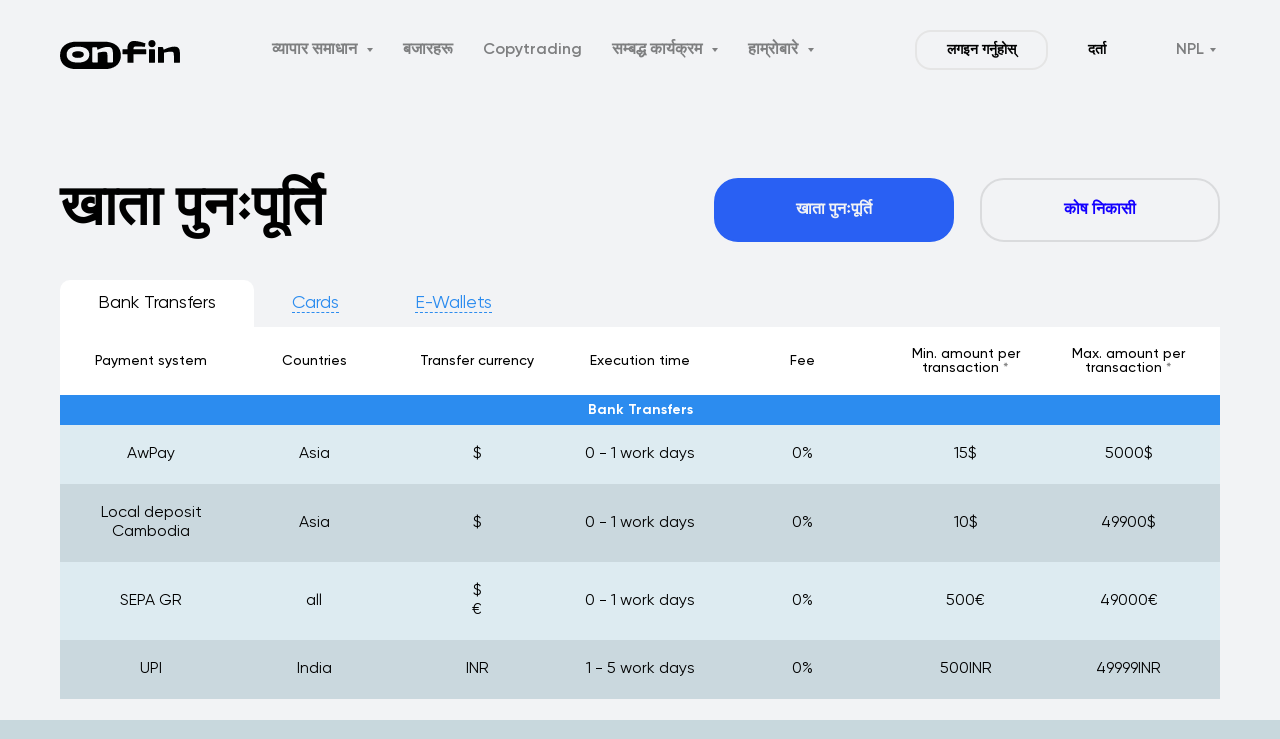

--- FILE ---
content_type: text/html; charset=utf-8
request_url: https://nepal.onfin.io/deposit
body_size: 22330
content:
<!DOCTYPE html> <html> <head> <meta charset="utf-8" /> <meta http-equiv="Content-Type" content="text/html; charset=utf-8" /> <meta name="viewport" content="width=device-width, initial-scale=1.0" /> <!--metatextblock--> <title>OnFin | Account replenishment</title> <meta property="og:url" content="http://nepal.onfin.io/deposit" /> <meta property="og:title" content="OnFin | Account replenishment" /> <meta property="og:description" content="" /> <meta property="og:type" content="website" /> <link rel="canonical" href="http://nepal.onfin.io/deposit"> <!--/metatextblock--> <meta name="format-detection" content="telephone=no" /> <meta http-equiv="x-dns-prefetch-control" content="on"> <link rel="dns-prefetch" href="https://ws.tildacdn.com">  <link rel="shortcut icon" href="/favicon.ico" type="image/x-icon" /> <!-- Assets --> <script src="https://neo.tildacdn.com/js/tilda-fallback-1.0.min.js" async charset="utf-8"></script> <link rel="stylesheet" href="css/tilda-grid-3.0.min.css" type="text/css" media="all" onerror="this.loaderr='y';"/> <link rel="stylesheet" href="css/tilda-blocks-page47950385.min.css?t=1732088724" type="text/css" media="all" onerror="this.loaderr='y';" /> <link rel="stylesheet" href="css/tilda-animation-2.0.min.css" type="text/css" media="all" onerror="this.loaderr='y';" /> <link rel="stylesheet" href="css/tilda-menusub-1.0.min.css" type="text/css" media="print" onload="this.media='all';" onerror="this.loaderr='y';" /> <noscript><link rel="stylesheet" href="css/tilda-menusub-1.0.min.css" type="text/css" media="all" /></noscript> <link rel="stylesheet" href="css/tilda-cards-1.0.min.css" type="text/css" media="all" onerror="this.loaderr='y';" /> <script nomodule src="js/tilda-polyfill-1.0.min.js" charset="utf-8"></script> <script type="text/javascript">function t_onReady(func) {if(document.readyState!='loading') {func();} else {document.addEventListener('DOMContentLoaded',func);}}
function t_onFuncLoad(funcName,okFunc,time) {if(typeof window[funcName]==='function') {okFunc();} else {setTimeout(function() {t_onFuncLoad(funcName,okFunc,time);},(time||100));}}function t_throttle(fn,threshhold,scope) {return function() {fn.apply(scope||this,arguments);};}function t396_initialScale(t){t=document.getElementById("rec"+t);if(t){t=t.querySelector(".t396__artboard");if(t){var e,r=document.documentElement.clientWidth,a=[];if(i=t.getAttribute("data-artboard-screens"))for(var i=i.split(","),l=0;l<i.length;l++)a[l]=parseInt(i[l],10);else a=[320,480,640,960,1200];for(l=0;l<a.length;l++){var n=a[l];n<=r&&(e=n)}var o="edit"===window.allrecords.getAttribute("data-tilda-mode"),d="center"===t396_getFieldValue(t,"valign",e,a),c="grid"===t396_getFieldValue(t,"upscale",e,a),s=t396_getFieldValue(t,"height_vh",e,a),u=t396_getFieldValue(t,"height",e,a),g=!!window.opr&&!!window.opr.addons||!!window.opera||-1!==navigator.userAgent.indexOf(" OPR/");if(!o&&d&&!c&&!s&&u&&!g){for(var _=parseFloat((r/e).toFixed(3)),f=[t,t.querySelector(".t396__carrier"),t.querySelector(".t396__filter")],l=0;l<f.length;l++)f[l].style.height=Math.floor(parseInt(u,10)*_)+"px";t396_scaleInitial__getElementsToScale(t).forEach(function(t){t.style.zoom=_})}}}}function t396_scaleInitial__getElementsToScale(t){return t?Array.prototype.slice.call(t.children).filter(function(t){return t&&(t.classList.contains("t396__elem")||t.classList.contains("t396__group"))}):[]}function t396_getFieldValue(t,e,r,a){var i=a[a.length-1],l=r===i?t.getAttribute("data-artboard-"+e):t.getAttribute("data-artboard-"+e+"-res-"+r);if(!l)for(var n=0;n<a.length;n++){var o=a[n];if(!(o<=r)&&(l=o===i?t.getAttribute("data-artboard-"+e):t.getAttribute("data-artboard-"+e+"-res-"+o)))break}return l}</script> <script src="js/jquery-1.10.2.min.js" charset="utf-8" onerror="this.loaderr='y';"></script> <script src="js/tilda-scripts-3.0.min.js" charset="utf-8" defer onerror="this.loaderr='y';"></script> <script src="js/tilda-blocks-page47950385.min.js?t=1732088724" charset="utf-8" async onerror="this.loaderr='y';"></script> <script src="js/lazyload-1.3.min.export.js" charset="utf-8" async onerror="this.loaderr='y';"></script> <script src="js/tilda-animation-2.0.min.js" charset="utf-8" async onerror="this.loaderr='y';"></script> <script src="js/tilda-zero-1.1.min.js" charset="utf-8" async onerror="this.loaderr='y';"></script> <script src="js/tilda-menusub-1.0.min.js" charset="utf-8" async onerror="this.loaderr='y';"></script> <script src="js/tilda-menu-1.0.min.js" charset="utf-8" async onerror="this.loaderr='y';"></script> <script src="js/tilda-submenublocks-1.0.min.js" charset="utf-8" async onerror="this.loaderr='y';"></script> <script src="js/tilda-cards-1.0.min.js" charset="utf-8" async onerror="this.loaderr='y';"></script> <script src="js/tilda-zero-scale-1.0.min.js" charset="utf-8" async onerror="this.loaderr='y';"></script> <script src="js/tilda-skiplink-1.0.min.js" charset="utf-8" async onerror="this.loaderr='y';"></script> <script src="js/tilda-events-1.0.min.js" charset="utf-8" async onerror="this.loaderr='y';"></script> <script type="text/javascript">window.dataLayer=window.dataLayer||[];</script> <!-- Google Tag Manager --> <script type="text/javascript">(function(w,d,s,l,i){w[l]=w[l]||[];w[l].push({'gtm.start':new Date().getTime(),event:'gtm.js'});var f=d.getElementsByTagName(s)[0],j=d.createElement(s),dl=l!='dataLayer'?'&l='+l:'';j.async=true;j.src='https://www.googletagmanager.com/gtm.js?id='+i+dl;f.parentNode.insertBefore(j,f);})(window,document,'script','dataLayer','GTM-5C6RFQTG');</script> <!-- End Google Tag Manager --> <script type="text/javascript">(function() {if((/bot|google|yandex|baidu|bing|msn|duckduckbot|teoma|slurp|crawler|spider|robot|crawling|facebook/i.test(navigator.userAgent))===false&&typeof(sessionStorage)!='undefined'&&sessionStorage.getItem('visited')!=='y'&&document.visibilityState){var style=document.createElement('style');style.type='text/css';style.innerHTML='@media screen and (min-width: 980px) {.t-records {opacity: 0;}.t-records_animated {-webkit-transition: opacity ease-in-out .2s;-moz-transition: opacity ease-in-out .2s;-o-transition: opacity ease-in-out .2s;transition: opacity ease-in-out .2s;}.t-records.t-records_visible {opacity: 1;}}';document.getElementsByTagName('head')[0].appendChild(style);function t_setvisRecs(){var alr=document.querySelectorAll('.t-records');Array.prototype.forEach.call(alr,function(el) {el.classList.add("t-records_animated");});setTimeout(function() {Array.prototype.forEach.call(alr,function(el) {el.classList.add("t-records_visible");});sessionStorage.setItem("visited","y");},400);}
document.addEventListener('DOMContentLoaded',t_setvisRecs);}})();</script></head> <body class="t-body" style="margin:0;"> <!--allrecords--> <div id="allrecords" data-tilda-export="yes" class="t-records" data-hook="blocks-collection-content-node" data-tilda-project-id="9376615" data-tilda-page-id="47950385" data-tilda-page-alias="deposit" data-tilda-formskey="0cf553520f296d046da070d2f9376615" data-tilda-cookie="no" data-tilda-lazy="yes" data-tilda-root-zone="com"> <!--header--> <header id="t-header" class="t-records" data-hook="blocks-collection-content-node" data-tilda-project-id="9376615" data-tilda-page-id="47950471" data-tilda-formskey="0cf553520f296d046da070d2f9376615" data-tilda-cookie="no" data-tilda-lazy="yes" data-tilda-root-zone="com"> <div id="rec740527244" class="r t-rec t-screenmin-980px" style=" " data-animationappear="off" data-record-type="257" data-screen-min="980px"> <!-- T228 --> <div id="nav740527244marker"></div> <div class="tmenu-mobile"> <div class="tmenu-mobile__container"> <div class="tmenu-mobile__text t-name t-name_md" field="menu_mob_title">&nbsp;</div> <button type="button"
class="t-menuburger t-menuburger_first "
aria-label="Навигационное меню"
aria-expanded="false"> <span style="background-color:#f5f6f7;"></span> <span style="background-color:#f5f6f7;"></span> <span style="background-color:#f5f6f7;"></span> <span style="background-color:#f5f6f7;"></span> </button> <script>function t_menuburger_init(recid) {var rec=document.querySelector('#rec' + recid);if(!rec) return;var burger=rec.querySelector('.t-menuburger');if(!burger) return;var isSecondStyle=burger.classList.contains('t-menuburger_second');if(isSecondStyle&&!window.isMobile&&!('ontouchend' in document)) {burger.addEventListener('mouseenter',function() {if(burger.classList.contains('t-menuburger-opened')) return;burger.classList.remove('t-menuburger-unhovered');burger.classList.add('t-menuburger-hovered');});burger.addEventListener('mouseleave',function() {if(burger.classList.contains('t-menuburger-opened')) return;burger.classList.remove('t-menuburger-hovered');burger.classList.add('t-menuburger-unhovered');setTimeout(function() {burger.classList.remove('t-menuburger-unhovered');},300);});}
burger.addEventListener('click',function() {if(!burger.closest('.tmenu-mobile')&&!burger.closest('.t450__burger_container')&&!burger.closest('.t466__container')&&!burger.closest('.t204__burger')&&!burger.closest('.t199__js__menu-toggler')) {burger.classList.toggle('t-menuburger-opened');burger.classList.remove('t-menuburger-unhovered');}});var menu=rec.querySelector('[data-menu="yes"]');if(!menu) return;var menuLinks=menu.querySelectorAll('.t-menu__link-item');var submenuClassList=['t978__menu-link_hook','t978__tm-link','t966__tm-link','t794__tm-link','t-menusub__target-link'];Array.prototype.forEach.call(menuLinks,function(link) {link.addEventListener('click',function() {var isSubmenuHook=submenuClassList.some(function(submenuClass) {return link.classList.contains(submenuClass);});if(isSubmenuHook) return;burger.classList.remove('t-menuburger-opened');});});menu.addEventListener('clickedAnchorInTooltipMenu',function() {burger.classList.remove('t-menuburger-opened');});}
t_onReady(function() {t_onFuncLoad('t_menuburger_init',function(){t_menuburger_init('740527244');});});</script> <style>.t-menuburger{position:relative;flex-shrink:0;width:28px;height:20px;padding:0;border:none;background-color:transparent;outline:none;-webkit-transform:rotate(0deg);transform:rotate(0deg);transition:transform .5s ease-in-out;cursor:pointer;z-index:999;}.t-menuburger span{display:block;position:absolute;width:100%;opacity:1;left:0;-webkit-transform:rotate(0deg);transform:rotate(0deg);transition:.25s ease-in-out;height:3px;background-color:#000;}.t-menuburger span:nth-child(1){top:0px;}.t-menuburger span:nth-child(2),.t-menuburger span:nth-child(3){top:8px;}.t-menuburger span:nth-child(4){top:16px;}.t-menuburger__big{width:42px;height:32px;}.t-menuburger__big span{height:5px;}.t-menuburger__big span:nth-child(2),.t-menuburger__big span:nth-child(3){top:13px;}.t-menuburger__big span:nth-child(4){top:26px;}.t-menuburger__small{width:22px;height:14px;}.t-menuburger__small span{height:2px;}.t-menuburger__small span:nth-child(2),.t-menuburger__small span:nth-child(3){top:6px;}.t-menuburger__small span:nth-child(4){top:12px;}.t-menuburger-opened span:nth-child(1){top:8px;width:0%;left:50%;}.t-menuburger-opened span:nth-child(2){-webkit-transform:rotate(45deg);transform:rotate(45deg);}.t-menuburger-opened span:nth-child(3){-webkit-transform:rotate(-45deg);transform:rotate(-45deg);}.t-menuburger-opened span:nth-child(4){top:8px;width:0%;left:50%;}.t-menuburger-opened.t-menuburger__big span:nth-child(1){top:6px;}.t-menuburger-opened.t-menuburger__big span:nth-child(4){top:18px;}.t-menuburger-opened.t-menuburger__small span:nth-child(1),.t-menuburger-opened.t-menuburger__small span:nth-child(4){top:6px;}@media (hover),(min-width:0\0){.t-menuburger_first:hover span:nth-child(1){transform:translateY(1px);}.t-menuburger_first:hover span:nth-child(4){transform:translateY(-1px);}.t-menuburger_first.t-menuburger__big:hover span:nth-child(1){transform:translateY(3px);}.t-menuburger_first.t-menuburger__big:hover span:nth-child(4){transform:translateY(-3px);}}.t-menuburger_second span:nth-child(2),.t-menuburger_second span:nth-child(3){width:80%;left:20%;right:0;}@media (hover),(min-width:0\0){.t-menuburger_second.t-menuburger-hovered span:nth-child(2),.t-menuburger_second.t-menuburger-hovered span:nth-child(3){animation:t-menuburger-anim 0.3s ease-out normal forwards;}.t-menuburger_second.t-menuburger-unhovered span:nth-child(2),.t-menuburger_second.t-menuburger-unhovered span:nth-child(3){animation:t-menuburger-anim2 0.3s ease-out normal forwards;}}.t-menuburger_second.t-menuburger-opened span:nth-child(2),.t-menuburger_second.t-menuburger-opened span:nth-child(3){left:0;right:0;width:100%!important;}.t-menuburger_third span:nth-child(4){width:70%;left:unset;right:0;}@media (hover),(min-width:0\0){.t-menuburger_third:not(.t-menuburger-opened):hover span:nth-child(4){width:100%;}}.t-menuburger_third.t-menuburger-opened span:nth-child(4){width:0!important;right:50%;}.t-menuburger_fourth{height:12px;}.t-menuburger_fourth.t-menuburger__small{height:8px;}.t-menuburger_fourth.t-menuburger__big{height:18px;}.t-menuburger_fourth span:nth-child(2),.t-menuburger_fourth span:nth-child(3){top:4px;opacity:0;}.t-menuburger_fourth span:nth-child(4){top:8px;}.t-menuburger_fourth.t-menuburger__small span:nth-child(2),.t-menuburger_fourth.t-menuburger__small span:nth-child(3){top:3px;}.t-menuburger_fourth.t-menuburger__small span:nth-child(4){top:6px;}.t-menuburger_fourth.t-menuburger__small span:nth-child(2),.t-menuburger_fourth.t-menuburger__small span:nth-child(3){top:3px;}.t-menuburger_fourth.t-menuburger__small span:nth-child(4){top:6px;}.t-menuburger_fourth.t-menuburger__big span:nth-child(2),.t-menuburger_fourth.t-menuburger__big span:nth-child(3){top:6px;}.t-menuburger_fourth.t-menuburger__big span:nth-child(4){top:12px;}@media (hover),(min-width:0\0){.t-menuburger_fourth:not(.t-menuburger-opened):hover span:nth-child(1){transform:translateY(1px);}.t-menuburger_fourth:not(.t-menuburger-opened):hover span:nth-child(4){transform:translateY(-1px);}.t-menuburger_fourth.t-menuburger__big:not(.t-menuburger-opened):hover span:nth-child(1){transform:translateY(3px);}.t-menuburger_fourth.t-menuburger__big:not(.t-menuburger-opened):hover span:nth-child(4){transform:translateY(-3px);}}.t-menuburger_fourth.t-menuburger-opened span:nth-child(1),.t-menuburger_fourth.t-menuburger-opened span:nth-child(4){top:4px;}.t-menuburger_fourth.t-menuburger-opened span:nth-child(2),.t-menuburger_fourth.t-menuburger-opened span:nth-child(3){opacity:1;}@keyframes t-menuburger-anim{0%{width:80%;left:20%;right:0;}50%{width:100%;left:0;right:0;}100%{width:80%;left:0;right:20%;}}@keyframes t-menuburger-anim2{0%{width:80%;left:0;}50%{width:100%;right:0;left:0;}100%{width:80%;left:20%;right:0;}}</style> </div> </div> <style>.tmenu-mobile{background-color:#111;display:none;width:100%;top:0;z-index:990;}.tmenu-mobile_positionfixed{position:fixed;}.tmenu-mobile__text{color:#fff;}.tmenu-mobile__container{min-height:64px;padding:20px;position:relative;box-sizing:border-box;display:-webkit-flex;display:-ms-flexbox;display:flex;-webkit-align-items:center;-ms-flex-align:center;align-items:center;-webkit-justify-content:space-between;-ms-flex-pack:justify;justify-content:space-between;}.tmenu-mobile__list{display:block;}.tmenu-mobile__burgerlogo{display:inline-block;font-size:24px;font-weight:400;white-space:nowrap;vertical-align:middle;}.tmenu-mobile__imglogo{height:auto;display:block;max-width:300px!important;box-sizing:border-box;padding:0;margin:0 auto;}@media screen and (max-width:980px){.tmenu-mobile__menucontent_hidden{display:none;height:100%;}.tmenu-mobile{display:block;}}@media screen and (max-width:980px){#rec740527244 .tmenu-mobile{background-color:#f5f6f7;}#rec740527244 .t-menuburger{-webkit-order:1;-ms-flex-order:1;order:1;}}</style> <style> #rec740527244 .tmenu-mobile__burgerlogo a{color:#ffffff;}</style> <style> #rec740527244 .tmenu-mobile__burgerlogo__title{color:#ffffff;}</style> <div id="nav740527244" class="t228 t228__positionabsolute tmenu-mobile__menucontent_hidden" style=" height:100px; " data-bgcolor-hex="" data-bgcolor-rgba="" data-navmarker="nav740527244marker" data-appearoffset="" data-bgopacity-two="" data-menushadow="" data-menushadow-css="" data-bgopacity="0.0" data-menu-items-align="center" data-menu="yes"> <div class="t228__maincontainer t228__c12collumns" style="height:100px;"> <div class="t228__padding40px"></div> <div class="t228__leftside"> <div class="t228__leftcontainer"> <a href="/" class="t228__imgwrapper"> <img class="t228__imglogo t228__imglogomobile"
src="images/tild6338-3862-4830-b933-633762366161__onfin_black.svg"
imgfield="img"
style="max-width: 120px; width: 120px; min-width: 120px; height: auto; display: block;"
alt=""> </a> </div> </div> <div class="t228__centerside "> <nav class="t228__centercontainer"> <ul role="list" class="t228__list t-menu__list t228__list_hidden"> <li class="t228__list_item"
style="padding:0 15px 0 0;"> <a class="t-menu__link-item"
href=""
aria-expanded="false" role="button" data-menu-submenu-hook="link_sub1_740527244" data-menu-item-number="1">
व्यापार समाधान
</a> <div class="t-menusub" data-submenu-hook="link_sub1_740527244" data-submenu-margin="15px" data-add-submenu-arrow="on"> <div class="t-menusub__menu"> <div class="t-menusub__content"> <ul role="list" class="t-menusub__list"> <li class="t-menusub__list-item t-name t-name_xs"> <a class="t-menusub__link-item t-name t-name_xs"
href="/account_types" data-menu-item-number="1"> खाता प्रकारहरू</a> </li> <li class="t-menusub__list-item t-name t-name_xs"> <a class="t-menusub__link-item t-name t-name_xs"
href="/deposit" data-menu-item-number="1">निक्षेप</a> </li> <li class="t-menusub__list-item t-name t-name_xs"> <a class="t-menusub__link-item t-name t-name_xs"
href="/withdraw" data-menu-item-number="1">निकाल्नु</a> </li> <li class="t-menusub__list-item t-name t-name_xs"> <a class="t-menusub__link-item t-name t-name_xs"
href="/how" data-menu-item-number="1">सुरु गर्दै</a> </li> <li class="t-menusub__list-item t-name t-name_xs"> <a class="t-menusub__link-item t-name t-name_xs"
href="/market_review" data-menu-item-number="1">बजार समीक्षा</a> </li> </ul> </div> </div> </div> </li> <li class="t228__list_item"
style="padding:0 15px;"> <a class="t-menu__link-item"
href="/trading_tools" data-menu-submenu-hook="" data-menu-item-number="2">
बजारहरू
</a> </li> <li class="t228__list_item"
style="padding:0 15px;"> <a class="t-menu__link-item"
href="/copytrading" data-menu-submenu-hook="" data-menu-item-number="3">
Copytrading
</a> </li> <li class="t228__list_item"
style="padding:0 15px;"> <a class="t-menu__link-item"
href=""
aria-expanded="false" role="button" data-menu-submenu-hook="link_sub4_740527244" data-menu-item-number="4">
सम्बद्ध कार्यक्रम
</a> <div class="t-menusub" data-submenu-hook="link_sub4_740527244" data-submenu-margin="15px" data-add-submenu-arrow="on"> <div class="t-menusub__menu"> <div class="t-menusub__content"> <ul role="list" class="t-menusub__list"> <li class="t-menusub__list-item t-name t-name_xs"> <a class="t-menusub__link-item t-name t-name_xs"
href="/ib" data-menu-item-number="4">IB</a> </li> <li class="t-menusub__list-item t-name t-name_xs"> <a class="t-menusub__link-item t-name t-name_xs"
href="/multilevel" data-menu-item-number="4">Multilevel</a> </li> <li class="t-menusub__list-item t-name t-name_xs"> <a class="t-menusub__link-item t-name t-name_xs"
href="/representative" data-menu-item-number="4">Representative</a> </li> </ul> </div> </div> </div> </li> <li class="t228__list_item"
style="padding:0 0 0 15px;"> <a class="t-menu__link-item"
href=""
aria-expanded="false" role="button" data-menu-submenu-hook="link_sub5_740527244" data-menu-item-number="5">
हाम्रोबारे
</a> <div class="t-menusub" data-submenu-hook="link_sub5_740527244" data-submenu-margin="15px" data-add-submenu-arrow="on"> <div class="t-menusub__menu"> <div class="t-menusub__content"> <ul role="list" class="t-menusub__list"> <li class="t-menusub__list-item t-name t-name_xs"> <a class="t-menusub__link-item t-name t-name_xs"
href="/news" data-menu-item-number="5">कम्पनी समाचार</a> </li> <li class="t-menusub__list-item t-name t-name_xs"> <a class="t-menusub__link-item t-name t-name_xs"
href="/faq" data-menu-item-number="5">FAQ</a> </li> <li class="t-menusub__list-item t-name t-name_xs"> <a class="t-menusub__link-item t-name t-name_xs"
href="/about" data-menu-item-number="5">हामी को हौं?</a> </li> <li class="t-menusub__list-item t-name t-name_xs"> <a class="t-menusub__link-item t-name t-name_xs"
href="/liquidity" data-menu-item-number="5"> हाम्रो तरलता</a> </li> <li class="t-menusub__list-item t-name t-name_xs"> <a class="t-menusub__link-item t-name t-name_xs"
href="/contacts" data-menu-item-number="5">सम्पर्कहरू</a> </li> <li class="t-menusub__list-item t-name t-name_xs"> <a class="t-menusub__link-item t-name t-name_xs"
href="/documents" data-menu-item-number="5">कागजातहरू</a> </li> </ul> </div> </div> </div> </li> </ul> </nav> </div> <div class="t228__rightside"> <div class="t228__rightcontainer"> <div class="t228__right_buttons"> <div class="t228__right_buttons_wrap"> <div class="t228__right_buttons_but"> <a href="https://client.onfin.io/#/login?lang=en" target="" class="t-btn t-btn_md " style="color:#000000;border:2px solid #e5e5e5;border-radius:16px; -moz-border-radius:16px; -webkit-border-radius:16px;font-family:Gilroy;font-weight:600;" data-buttonfieldset="button">
लगइन गर्नुहोस्
</a> </div> <div class="t228__right_buttons_but"> <a href="https://client.onfin.io/#/register?lang=en" target="" class="t-btn t-btn_md " style="border-radius:16px; -moz-border-radius:16px; -webkit-border-radius:16px;font-family:Gilroy;font-weight:600;" data-buttonfieldset="button2">
दर्ता
</a> </div> </div> </div> <div class="t228__right_langs"> <div class="t228__right_buttons_wrap"> <div class="t228__right_langs_lang"> <a style="" href="#submenu:laungrage">NPL</a> </div> </div> </div> </div> </div> <div class="t228__padding40px"></div> </div> </div> <style>@media screen and (max-width:980px){#rec740527244 .t228__leftcontainer{padding:20px;}#rec740527244 .t228__imglogo{padding:20px 0;}#rec740527244 .t228{position:static;}}</style> <script>window.addEventListener('load',function() {t_onFuncLoad('t228_setWidth',function() {t228_setWidth('740527244');});});window.addEventListener('resize',t_throttle(function() {t_onFuncLoad('t228_setWidth',function() {t228_setWidth('740527244');});t_onFuncLoad('t_menu__setBGcolor',function() {t_menu__setBGcolor('740527244','.t228');});}));t_onReady(function() {t_onFuncLoad('t_menu__highlightActiveLinks',function() {t_menu__highlightActiveLinks('.t228__list_item a');});t_onFuncLoad('t228__init',function() {t228__init('740527244');});t_onFuncLoad('t_menu__setBGcolor',function() {t_menu__setBGcolor('740527244','.t228');});t_onFuncLoad('t_menu__interactFromKeyboard',function() {t_menu__interactFromKeyboard('740527244');});t_onFuncLoad('t228_setWidth',function() {t228_setWidth('740527244');});t_onFuncLoad('t_menu__createMobileMenu',function() {t_menu__createMobileMenu('740527244','.t228');});});</script> <style>@media (hover:hover),(min-width:0\0) {#rec740527244 .t-btn:not(.t-animate_no-hover):hover {color:#ffffff !important;border-color:#2960f3 !important;background-color:#2960f3 !important;}#rec740527244 .t-btn:not(.t-animate_no-hover):focus-visible {color:#ffffff !important;border-color:#2960f3 !important;background-color:#2960f3 !important;}#rec740527244 .t-btn:not(.t-animate_no-hover) {transition-property:background-color,color,border-color,box-shadow;transition-duration:0.2s;transition-timing-function:ease-in-out;}#rec740527244 .t-btntext:not(.t-animate_no-hover):hover {color:#ffffff !important;}#rec740527244 .t-btntext:not(.t-animate_no-hover):focus-visible {color:#ffffff !important;}}</style> <style>#rec740527244 .t-menu__link-item{}@supports (overflow:-webkit-marquee) and (justify-content:inherit){#rec740527244 .t-menu__link-item,#rec740527244 .t-menu__link-item.t-active{opacity:1 !important;}}</style> <script>t_onReady(function() {setTimeout(function(){t_onFuncLoad('t_menusub_init',function() {t_menusub_init('740527244');});},500);});</script> <style>#rec740527244 .t-menusub__link-item{-webkit-transition:color 0.3s ease-in-out,opacity 0.3s ease-in-out;transition:color 0.3s ease-in-out,opacity 0.3s ease-in-out;}#rec740527244 .t-menusub__link-item:not(.t-active):not(.tooltipstered):hover{color:#2960f3 !important;}@supports (overflow:-webkit-marquee) and (justify-content:inherit){#rec740527244 .t-menusub__link-item,#rec740527244 .t-menusub__link-item.t-active{opacity:1 !important;}}@media screen and (max-width:980px){#rec740527244 .t-menusub__menu .t-menusub__link-item{color:#7b7b7c !important;}#rec740527244 .t-menusub__menu .t-menusub__link-item.t-active{color:#7b7b7c !important;}}@media screen and (min-width:981px){#rec740527244 .t-menusub__menu{max-width:200px;border-radius:8px;box-shadow:0px 0px 500px rgba(0,0,0,0.1);}}</style> <style> #rec740527244 a.t-menusub__link-item{font-size:16px;color:#7b7b7c;font-weight:500;}</style> <style> #rec740527244 .t228__leftcontainer a{color:#ffffff;}#rec740527244 a.t-menu__link-item{font-size:16px;color:#7e7f80;font-weight:600;}#rec740527244 .t228__right_langs_lang a{font-size:16px;color:#7e7f80;font-weight:600;}</style> <style> #rec740527244 .t228__logo{color:#ffffff;}</style> </div> <div id="rec740527245" class="r t-rec t-screenmax-980px" style=" " data-animationappear="off" data-record-type="309" data-screen-max="980px"> <!-- T280 --> <div id="nav740527245marker"></div> <div id="nav740527245" class="t280 " data-menu="yes" data-appearoffset=""> <div class="t280__container t280__positionabsolute" style=""> <div class="t280__container__bg" style="background-color: rgba(0,0,0,0.0);" data-bgcolor-hex="#000000" data-bgcolor-rgba="rgba(0,0,0,0.0)" data-navmarker="nav740527245marker" data-appearoffset="" data-bgopacity="0.0" data-menushadow="" data-menushadow-css=""></div> <div class="t280__menu__content "> <div class="t280__logo__container" style="min-height:80px;"> <div class="t280__logo__content"> <a class="t280__logo" href="/"> <img class="t280__logo__img"
src="images/tild6366-3666-4536-b261-386635343336__onfin_black.svg"
imgfield="img"
style="height: 25px;"
alt="Sitename"> </a> </div> </div> <button type="button"
class="t-menuburger t-menuburger_first "
aria-label="Навигационное меню"
aria-expanded="false"> <span style="background-color:#000000;"></span> <span style="background-color:#000000;"></span> <span style="background-color:#000000;"></span> <span style="background-color:#000000;"></span> </button> <script>function t_menuburger_init(recid) {var rec=document.querySelector('#rec' + recid);if(!rec) return;var burger=rec.querySelector('.t-menuburger');if(!burger) return;var isSecondStyle=burger.classList.contains('t-menuburger_second');if(isSecondStyle&&!window.isMobile&&!('ontouchend' in document)) {burger.addEventListener('mouseenter',function() {if(burger.classList.contains('t-menuburger-opened')) return;burger.classList.remove('t-menuburger-unhovered');burger.classList.add('t-menuburger-hovered');});burger.addEventListener('mouseleave',function() {if(burger.classList.contains('t-menuburger-opened')) return;burger.classList.remove('t-menuburger-hovered');burger.classList.add('t-menuburger-unhovered');setTimeout(function() {burger.classList.remove('t-menuburger-unhovered');},300);});}
burger.addEventListener('click',function() {if(!burger.closest('.tmenu-mobile')&&!burger.closest('.t450__burger_container')&&!burger.closest('.t466__container')&&!burger.closest('.t204__burger')&&!burger.closest('.t199__js__menu-toggler')) {burger.classList.toggle('t-menuburger-opened');burger.classList.remove('t-menuburger-unhovered');}});var menu=rec.querySelector('[data-menu="yes"]');if(!menu) return;var menuLinks=menu.querySelectorAll('.t-menu__link-item');var submenuClassList=['t978__menu-link_hook','t978__tm-link','t966__tm-link','t794__tm-link','t-menusub__target-link'];Array.prototype.forEach.call(menuLinks,function(link) {link.addEventListener('click',function() {var isSubmenuHook=submenuClassList.some(function(submenuClass) {return link.classList.contains(submenuClass);});if(isSubmenuHook) return;burger.classList.remove('t-menuburger-opened');});});menu.addEventListener('clickedAnchorInTooltipMenu',function() {burger.classList.remove('t-menuburger-opened');});}
t_onReady(function() {t_onFuncLoad('t_menuburger_init',function(){t_menuburger_init('740527245');});});</script> <style>.t-menuburger{position:relative;flex-shrink:0;width:28px;height:20px;padding:0;border:none;background-color:transparent;outline:none;-webkit-transform:rotate(0deg);transform:rotate(0deg);transition:transform .5s ease-in-out;cursor:pointer;z-index:999;}.t-menuburger span{display:block;position:absolute;width:100%;opacity:1;left:0;-webkit-transform:rotate(0deg);transform:rotate(0deg);transition:.25s ease-in-out;height:3px;background-color:#000;}.t-menuburger span:nth-child(1){top:0px;}.t-menuburger span:nth-child(2),.t-menuburger span:nth-child(3){top:8px;}.t-menuburger span:nth-child(4){top:16px;}.t-menuburger__big{width:42px;height:32px;}.t-menuburger__big span{height:5px;}.t-menuburger__big span:nth-child(2),.t-menuburger__big span:nth-child(3){top:13px;}.t-menuburger__big span:nth-child(4){top:26px;}.t-menuburger__small{width:22px;height:14px;}.t-menuburger__small span{height:2px;}.t-menuburger__small span:nth-child(2),.t-menuburger__small span:nth-child(3){top:6px;}.t-menuburger__small span:nth-child(4){top:12px;}.t-menuburger-opened span:nth-child(1){top:8px;width:0%;left:50%;}.t-menuburger-opened span:nth-child(2){-webkit-transform:rotate(45deg);transform:rotate(45deg);}.t-menuburger-opened span:nth-child(3){-webkit-transform:rotate(-45deg);transform:rotate(-45deg);}.t-menuburger-opened span:nth-child(4){top:8px;width:0%;left:50%;}.t-menuburger-opened.t-menuburger__big span:nth-child(1){top:6px;}.t-menuburger-opened.t-menuburger__big span:nth-child(4){top:18px;}.t-menuburger-opened.t-menuburger__small span:nth-child(1),.t-menuburger-opened.t-menuburger__small span:nth-child(4){top:6px;}@media (hover),(min-width:0\0){.t-menuburger_first:hover span:nth-child(1){transform:translateY(1px);}.t-menuburger_first:hover span:nth-child(4){transform:translateY(-1px);}.t-menuburger_first.t-menuburger__big:hover span:nth-child(1){transform:translateY(3px);}.t-menuburger_first.t-menuburger__big:hover span:nth-child(4){transform:translateY(-3px);}}.t-menuburger_second span:nth-child(2),.t-menuburger_second span:nth-child(3){width:80%;left:20%;right:0;}@media (hover),(min-width:0\0){.t-menuburger_second.t-menuburger-hovered span:nth-child(2),.t-menuburger_second.t-menuburger-hovered span:nth-child(3){animation:t-menuburger-anim 0.3s ease-out normal forwards;}.t-menuburger_second.t-menuburger-unhovered span:nth-child(2),.t-menuburger_second.t-menuburger-unhovered span:nth-child(3){animation:t-menuburger-anim2 0.3s ease-out normal forwards;}}.t-menuburger_second.t-menuburger-opened span:nth-child(2),.t-menuburger_second.t-menuburger-opened span:nth-child(3){left:0;right:0;width:100%!important;}.t-menuburger_third span:nth-child(4){width:70%;left:unset;right:0;}@media (hover),(min-width:0\0){.t-menuburger_third:not(.t-menuburger-opened):hover span:nth-child(4){width:100%;}}.t-menuburger_third.t-menuburger-opened span:nth-child(4){width:0!important;right:50%;}.t-menuburger_fourth{height:12px;}.t-menuburger_fourth.t-menuburger__small{height:8px;}.t-menuburger_fourth.t-menuburger__big{height:18px;}.t-menuburger_fourth span:nth-child(2),.t-menuburger_fourth span:nth-child(3){top:4px;opacity:0;}.t-menuburger_fourth span:nth-child(4){top:8px;}.t-menuburger_fourth.t-menuburger__small span:nth-child(2),.t-menuburger_fourth.t-menuburger__small span:nth-child(3){top:3px;}.t-menuburger_fourth.t-menuburger__small span:nth-child(4){top:6px;}.t-menuburger_fourth.t-menuburger__small span:nth-child(2),.t-menuburger_fourth.t-menuburger__small span:nth-child(3){top:3px;}.t-menuburger_fourth.t-menuburger__small span:nth-child(4){top:6px;}.t-menuburger_fourth.t-menuburger__big span:nth-child(2),.t-menuburger_fourth.t-menuburger__big span:nth-child(3){top:6px;}.t-menuburger_fourth.t-menuburger__big span:nth-child(4){top:12px;}@media (hover),(min-width:0\0){.t-menuburger_fourth:not(.t-menuburger-opened):hover span:nth-child(1){transform:translateY(1px);}.t-menuburger_fourth:not(.t-menuburger-opened):hover span:nth-child(4){transform:translateY(-1px);}.t-menuburger_fourth.t-menuburger__big:not(.t-menuburger-opened):hover span:nth-child(1){transform:translateY(3px);}.t-menuburger_fourth.t-menuburger__big:not(.t-menuburger-opened):hover span:nth-child(4){transform:translateY(-3px);}}.t-menuburger_fourth.t-menuburger-opened span:nth-child(1),.t-menuburger_fourth.t-menuburger-opened span:nth-child(4){top:4px;}.t-menuburger_fourth.t-menuburger-opened span:nth-child(2),.t-menuburger_fourth.t-menuburger-opened span:nth-child(3){opacity:1;}@keyframes t-menuburger-anim{0%{width:80%;left:20%;right:0;}50%{width:100%;left:0;right:0;}100%{width:80%;left:0;right:20%;}}@keyframes t-menuburger-anim2{0%{width:80%;left:0;}50%{width:100%;right:0;left:0;}100%{width:80%;left:20%;right:0;}}</style> </div> </div> <div class="t280__menu__wrapper "> <div class="t280__menu__bg" style="background-color:#f2f3f5; opacity:1;"></div> <div class="t280__menu__container"> <nav class="t280__menu t-width t-width_6"> <ul role="list" class="t280__list t-menu__list"> <li class="t280__menu__item"> <a class="t280__menu__link t-title t-title_xl t-menu__link-item"
href="https://client.onfin.io/#/login?lang=en" data-menu-submenu-hook="">
लगइन गर्नुहोस्
</a> </li> <li class="t280__menu__item"> <a class="t280__menu__link t-title t-title_xl t-menu__link-item"
href="https://client.onfin.io/#/register?lang=en" data-menu-submenu-hook="">
दर्ता
</a> </li> <li class="t280__menu__item"> <a class="t280__menu__link t-title t-title_xl t-menu__link-item t280__menu__link_submenu"
href=""
aria-expanded="false" role="button" data-menu-submenu-hook="link_sub3_740527245">
व्यापार समाधान
</a> </li> <div class="t-menusub" data-submenu-hook="link_sub3_740527245" data-submenu-margin="15px" data-add-submenu-arrow="on"> <div class="t-menusub__menu"> <div class="t-menusub__content"> <ul role="list" class="t-menusub__list"> <li class="t-menusub__list-item t-name t-name_xs"> <a class="t-menusub__link-item t-name t-name_xs"
href="/account_types" data-menu-item-number="3"> खाता प्रकारहरू</a> </li> <li class="t-menusub__list-item t-name t-name_xs"> <a class="t-menusub__link-item t-name t-name_xs"
href="/deposit" data-menu-item-number="3">निक्षेप</a> </li> <li class="t-menusub__list-item t-name t-name_xs"> <a class="t-menusub__link-item t-name t-name_xs"
href="/withdraw" data-menu-item-number="3">निकाल्नु</a> </li> <li class="t-menusub__list-item t-name t-name_xs"> <a class="t-menusub__link-item t-name t-name_xs"
href="/how" data-menu-item-number="3">सुरु गर्दै</a> </li> <li class="t-menusub__list-item t-name t-name_xs"> <a class="t-menusub__link-item t-name t-name_xs"
href="/market_review" data-menu-item-number="3">बजार समीक्षा</a> </li> </ul> </div> </div> </div> <li class="t280__menu__item"> <a class="t280__menu__link t-title t-title_xl t-menu__link-item"
href="/copytrading" data-menu-submenu-hook="">
CopyTrading
</a> </li> <li class="t280__menu__item"> <a class="t280__menu__link t-title t-title_xl t-menu__link-item"
href="/trading_tools" data-menu-submenu-hook="">
बजारहरू
</a> </li> <li class="t280__menu__item"> <a class="t280__menu__link t-title t-title_xl t-menu__link-item t280__menu__link_submenu"
href=""
aria-expanded="false" role="button" data-menu-submenu-hook="link_sub6_740527245">
सम्बद्ध कार्यक्रम
</a> </li> <div class="t-menusub" data-submenu-hook="link_sub6_740527245" data-submenu-margin="15px" data-add-submenu-arrow="on"> <div class="t-menusub__menu"> <div class="t-menusub__content"> <ul role="list" class="t-menusub__list"> <li class="t-menusub__list-item t-name t-name_xs"> <a class="t-menusub__link-item t-name t-name_xs"
href="/ib" data-menu-item-number="6">IB</a> </li> <li class="t-menusub__list-item t-name t-name_xs"> <a class="t-menusub__link-item t-name t-name_xs"
href="/multilevel" data-menu-item-number="6">Multilevel</a> </li> <li class="t-menusub__list-item t-name t-name_xs"> <a class="t-menusub__link-item t-name t-name_xs"
href="/representative" data-menu-item-number="6">Representetive</a> </li> </ul> </div> </div> </div> <li class="t280__menu__item"> <a class="t280__menu__link t-title t-title_xl t-menu__link-item t280__menu__link_submenu"
href=""
aria-expanded="false" role="button" data-menu-submenu-hook="link_sub7_740527245">
हाम्रोबारे
</a> </li> <div class="t-menusub" data-submenu-hook="link_sub7_740527245" data-submenu-margin="15px" data-add-submenu-arrow="on"> <div class="t-menusub__menu"> <div class="t-menusub__content"> <ul role="list" class="t-menusub__list"> <li class="t-menusub__list-item t-name t-name_xs"> <a class="t-menusub__link-item t-name t-name_xs"
href="/news" data-menu-item-number="7">कम्पनी समाचार</a> </li> <li class="t-menusub__list-item t-name t-name_xs"> <a class="t-menusub__link-item t-name t-name_xs"
href="/faq" data-menu-item-number="7">FAQ</a> </li> <li class="t-menusub__list-item t-name t-name_xs"> <a class="t-menusub__link-item t-name t-name_xs"
href="/about" data-menu-item-number="7"> हामी को हौं?</a> </li> <li class="t-menusub__list-item t-name t-name_xs"> <a class="t-menusub__link-item t-name t-name_xs"
href="/liquidity" data-menu-item-number="7">हाम्रो तरलता</a> </li> <li class="t-menusub__list-item t-name t-name_xs"> <a class="t-menusub__link-item t-name t-name_xs"
href="/contacts" data-menu-item-number="7">सम्पर्कहरू</a> </li> <li class="t-menusub__list-item t-name t-name_xs"> <a class="t-menusub__link-item t-name t-name_xs"
href="/documents" data-menu-item-number="7">कागजातहरू</a> </li> </ul> </div> </div> </div> <li class="t280__menu__item"> <a class="t280__menu__link t-title t-title_xl t-menu__link-item t280__menu__link_submenu"
href=""
aria-expanded="false" role="button" data-menu-submenu-hook="link_sub8_740527245">
NPL
</a> </li> <div class="t-menusub" data-submenu-hook="link_sub8_740527245" data-submenu-margin="15px" data-add-submenu-arrow="on"> <div class="t-menusub__menu"> <div class="t-menusub__content"> <ul role="list" class="t-menusub__list"> <li class="t-menusub__list-item t-name t-name_xs"> <a class="t-menusub__link-item t-name t-name_xs"
href="https://onfin.io" data-menu-item-number="8">EN</a> </li> <li class="t-menusub__list-item t-name t-name_xs"> <a class="t-menusub__link-item t-name t-name_xs"
href="https://indonesia.onfin.io" data-menu-item-number="8">ID</a> </li> <li class="t-menusub__list-item t-name t-name_xs"> <a class="t-menusub__link-item t-name t-name_xs"
href="https://turkey.onfin.io" data-menu-item-number="8">TUR</a> </li> <li class="t-menusub__list-item t-name t-name_xs"> <a class="t-menusub__link-item t-name t-name_xs"
href="https://spain.onfin.io" data-menu-item-number="8">ES</a> </li> <li class="t-menusub__list-item t-name t-name_xs"> <a class="t-menusub__link-item t-name t-name_xs"
href="https://china.onfin.io" data-menu-item-number="8">CN</a> </li> <li class="t-menusub__list-item t-name t-name_xs"> <a class="t-menusub__link-item t-name t-name_xs"
href="https://thailand.onfin.io" data-menu-item-number="8">TH</a> </li> <li class="t-menusub__list-item t-name t-name_xs"> <a class="t-menusub__link-item t-name t-name_xs"
href="https://malaysia.onfin.io" data-menu-item-number="8">MY</a> </li> <li class="t-menusub__list-item t-name t-name_xs"> <a class="t-menusub__link-item t-name t-name_xs"
href="https://portugal.onfin.io" data-menu-item-number="8">PT</a> </li> <li class="t-menusub__list-item t-name t-name_xs"> <a class="t-menusub__link-item t-name t-name_xs"
href="https://india.onfin.io" data-menu-item-number="8">IN</a> </li> <li class="t-menusub__list-item t-name t-name_xs"> <a class="t-menusub__link-item t-name t-name_xs"
href="https://myanmar.onfin.io" data-menu-item-number="8">MN</a> </li> <li class="t-menusub__list-item t-name t-name_xs"> <a class="t-menusub__link-item t-name t-name_xs"
href="https://laos.onfin.io" data-menu-item-number="8">LA</a> </li> <li class="t-menusub__list-item t-name t-name_xs"> <a class="t-menusub__link-item t-name t-name_xs"
href="https://philippines.onfin.io" data-menu-item-number="8">PH</a> </li> <li class="t-menusub__list-item t-name t-name_xs"> <a class="t-menusub__link-item t-name t-name_xs"
href="https://vietnam.onfin.io" data-menu-item-number="8">VNM</a> </li> <li class="t-menusub__list-item t-name t-name_xs"> <a class="t-menusub__link-item t-name t-name_xs"
href="https://cambodia.onfin.io" data-menu-item-number="8">KH</a> </li> <li class="t-menusub__list-item t-name t-name_xs"> <a class="t-menusub__link-item t-name t-name_xs"
href="https://redirect.eu.com/onfinru" data-menu-item-number="8">RU</a> </li> </ul> </div> </div> </div> </ul> </nav> <div class="t280__bottom t-width t-width_6"> <div class="t-sociallinks"> <ul role="list" class="t-sociallinks__wrapper" aria-label="Соц. сети"> <!-- new soclinks --><li class="t-sociallinks__item t-sociallinks__item_telegram"><a href="https://t.me/OnFin_analytics_EN" target="_blank" rel="nofollow" aria-label="telegram" style="width: 30px; height: 30px;"><svg class="t-sociallinks__svg" role="presentation" width=30px height=30px viewBox="0 0 100 100" fill="none" xmlns="http://www.w3.org/2000/svg"> <path fill-rule="evenodd" clip-rule="evenodd" d="M50 100c27.614 0 50-22.386 50-50S77.614 0 50 0 0 22.386 0 50s22.386 50 50 50Zm21.977-68.056c.386-4.38-4.24-2.576-4.24-2.576-3.415 1.414-6.937 2.85-10.497 4.302-11.04 4.503-22.444 9.155-32.159 13.734-5.268 1.932-2.184 3.864-2.184 3.864l8.351 2.577c3.855 1.16 5.91-.129 5.91-.129l17.988-12.238c6.424-4.38 4.882-.773 3.34.773l-13.49 12.882c-2.056 1.804-1.028 3.35-.129 4.123 2.55 2.249 8.82 6.364 11.557 8.16.712.467 1.185.778 1.292.858.642.515 4.111 2.834 6.424 2.319 2.313-.516 2.57-3.479 2.57-3.479l3.083-20.226c.462-3.511.993-6.886 1.417-9.582.4-2.546.705-4.485.767-5.362Z" fill="#7e7f80"/> </svg></a></li>&nbsp;<li class="t-sociallinks__item t-sociallinks__item_twitter"><a href="https://x.com/ecn_en" target="_blank" rel="nofollow" aria-label="twitter" style="width: 30px; height: 30px;"><svg class="t-sociallinks__svg" role="presentation" xmlns="http://www.w3.org/2000/svg" width=30px height=30px viewBox="0 0 48 48"> <g clip-path="url(#clip0_3697_102)"><path fill-rule="evenodd" clip-rule="evenodd" d="M24 48C37.2548 48 48 37.2548 48 24C48 10.7452 37.2548 0 24 0C10.7452 0 0 10.7452 0 24C0 37.2548 10.7452 48 24 48ZM33.3482 14L25.9027 22.4686H25.9023L34 34H28.0445L22.5915 26.2348L15.7644 34H14L21.8082 25.1193L14 14H19.9555L25.119 21.3532L31.5838 14H33.3482ZM22.695 24.1101L23.4861 25.2173V25.2177L28.8746 32.7594H31.5847L24.9813 23.5172L24.1902 22.4099L19.1103 15.2997H16.4002L22.695 24.1101Z" fill="#7e7f80"/></g><defs><clipPath id="clip0_3697_102"><rect width="48" height="48" fill="white"/></clipPath></defs> </svg></a></li>&nbsp;<li class="t-sociallinks__item t-sociallinks__item_instagram"><a href="https://www.instagram.com/onfin.io/" target="_blank" rel="nofollow" aria-label="instagram" style="width: 30px; height: 30px;"><svg class="t-sociallinks__svg" role="presentation" width=30px height=30px viewBox="0 0 100 100" fill="none" xmlns="http://www.w3.org/2000/svg"> <path fill-rule="evenodd" clip-rule="evenodd" d="M50 100C77.6142 100 100 77.6142 100 50C100 22.3858 77.6142 0 50 0C22.3858 0 0 22.3858 0 50C0 77.6142 22.3858 100 50 100ZM25 39.3918C25 31.4558 31.4566 25 39.3918 25H60.6082C68.5442 25 75 31.4566 75 39.3918V60.8028C75 68.738 68.5442 75.1946 60.6082 75.1946H39.3918C31.4558 75.1946 25 68.738 25 60.8028V39.3918ZM36.9883 50.0054C36.9883 42.8847 42.8438 37.0922 50.0397 37.0922C57.2356 37.0922 63.0911 42.8847 63.0911 50.0054C63.0911 57.1252 57.2356 62.9177 50.0397 62.9177C42.843 62.9177 36.9883 57.1252 36.9883 50.0054ZM41.7422 50.0054C41.7422 54.5033 45.4641 58.1638 50.0397 58.1638C54.6153 58.1638 58.3372 54.5041 58.3372 50.0054C58.3372 45.5066 54.6145 41.8469 50.0397 41.8469C45.4641 41.8469 41.7422 45.5066 41.7422 50.0054ZM63.3248 39.6355C65.0208 39.6355 66.3956 38.2606 66.3956 36.5646C66.3956 34.8687 65.0208 33.4938 63.3248 33.4938C61.6288 33.4938 60.2539 34.8687 60.2539 36.5646C60.2539 38.2606 61.6288 39.6355 63.3248 39.6355Z" fill="#7e7f80"/> </svg></a></li><!-- /new soclinks --> </ul> </div> </div> </div> </div> </div> <style>@media screen and (max-width:980px){#rec740527245 .t280__main_opened .t280__menu__content{background-color:#f2f3f5!important;opacity:1!important;}}</style> <script>t_onReady(function() {t_onFuncLoad('t280_showMenu',function() {t280_showMenu('740527245');});t_onFuncLoad('t280_changeSize',function() {t280_changeSize('740527245');});t_onFuncLoad('t280_highlight',function() {t280_highlight();});});t_onFuncLoad('t280_changeSize',function(){window.addEventListener('resize',t_throttle(function() {t280_changeSize('740527245');}));});</script> <style>#rec740527245 .t-menu__link-item{}@supports (overflow:-webkit-marquee) and (justify-content:inherit){#rec740527245 .t-menu__link-item,#rec740527245 .t-menu__link-item.t-active{opacity:1 !important;}}</style> <script>t_onReady(function() {setTimeout(function(){t_onFuncLoad('t_menusub_init',function() {t_menusub_init('740527245');});},500);});</script> <style>@media screen and (max-width:980px){#rec740527245 .t-menusub__menu .t-menusub__link-item{color:#8b8b8b !important;}#rec740527245 .t-menusub__menu .t-menusub__link-item.t-active{color:#8b8b8b !important;}}@media screen and (min-width:981px){#rec740527245 .t-menusub__menu{max-width:200px;}}</style> <style> #rec740527245 .t280__logo__content .t-title{font-size:18px;color:#000000;font-weight:500;text-transform:uppercase;letter-spacing:2px;}#rec740527245 a.t280__menu__link{font-size:16px;color:#8b8b8b;font-weight:500;}</style> <style> #rec740527245 .t280__logo{font-size:18px;color:#000000;font-weight:500;text-transform:uppercase;letter-spacing:2px;}</style> <!--[if IE 8]> <style>#rec740527245 .t280__container__bg{filter:progid:DXImageTransform.Microsoft.gradient(startColorStr='#D9000000',endColorstr='#D9000000');}</style> <![endif]--> </div> <div id="rec740527246" class="r t-rec t-screenmax-980px" style=" " data-animationappear="off" data-record-type="309" data-screen-max="980px"> <!-- T280 --> <div id="nav740527246marker"></div> <div id="nav740527246" class="t280 t280__beforeready" data-menu="yes" data-appearoffset="80px"> <div class="t280__container t280__positionfixed" style=""> <div class="t280__container__bg" style="background-color: rgba(242,243,245,1);" data-bgcolor-hex="#f2f3f5" data-bgcolor-rgba="rgba(242,243,245,1)" data-navmarker="nav740527246marker" data-appearoffset="80px" data-bgopacity="1" data-menushadow="" data-menushadow-css=""></div> <div class="t280__menu__content "> <div class="t280__logo__container" style="min-height:80px;"> <div class="t280__logo__content"> <a class="t280__logo" href="/"> <img class="t280__logo__img"
src="images/tild3935-3864-4163-b262-653839333530__onfin_black.svg"
imgfield="img"
style="height: 25px;"
alt="Sitename"> </a> </div> </div> <button type="button"
class="t-menuburger t-menuburger_first "
aria-label="Навигационное меню"
aria-expanded="false"> <span style="background-color:#000000;"></span> <span style="background-color:#000000;"></span> <span style="background-color:#000000;"></span> <span style="background-color:#000000;"></span> </button> <script>function t_menuburger_init(recid) {var rec=document.querySelector('#rec' + recid);if(!rec) return;var burger=rec.querySelector('.t-menuburger');if(!burger) return;var isSecondStyle=burger.classList.contains('t-menuburger_second');if(isSecondStyle&&!window.isMobile&&!('ontouchend' in document)) {burger.addEventListener('mouseenter',function() {if(burger.classList.contains('t-menuburger-opened')) return;burger.classList.remove('t-menuburger-unhovered');burger.classList.add('t-menuburger-hovered');});burger.addEventListener('mouseleave',function() {if(burger.classList.contains('t-menuburger-opened')) return;burger.classList.remove('t-menuburger-hovered');burger.classList.add('t-menuburger-unhovered');setTimeout(function() {burger.classList.remove('t-menuburger-unhovered');},300);});}
burger.addEventListener('click',function() {if(!burger.closest('.tmenu-mobile')&&!burger.closest('.t450__burger_container')&&!burger.closest('.t466__container')&&!burger.closest('.t204__burger')&&!burger.closest('.t199__js__menu-toggler')) {burger.classList.toggle('t-menuburger-opened');burger.classList.remove('t-menuburger-unhovered');}});var menu=rec.querySelector('[data-menu="yes"]');if(!menu) return;var menuLinks=menu.querySelectorAll('.t-menu__link-item');var submenuClassList=['t978__menu-link_hook','t978__tm-link','t966__tm-link','t794__tm-link','t-menusub__target-link'];Array.prototype.forEach.call(menuLinks,function(link) {link.addEventListener('click',function() {var isSubmenuHook=submenuClassList.some(function(submenuClass) {return link.classList.contains(submenuClass);});if(isSubmenuHook) return;burger.classList.remove('t-menuburger-opened');});});menu.addEventListener('clickedAnchorInTooltipMenu',function() {burger.classList.remove('t-menuburger-opened');});}
t_onReady(function() {t_onFuncLoad('t_menuburger_init',function(){t_menuburger_init('740527246');});});</script> <style>.t-menuburger{position:relative;flex-shrink:0;width:28px;height:20px;padding:0;border:none;background-color:transparent;outline:none;-webkit-transform:rotate(0deg);transform:rotate(0deg);transition:transform .5s ease-in-out;cursor:pointer;z-index:999;}.t-menuburger span{display:block;position:absolute;width:100%;opacity:1;left:0;-webkit-transform:rotate(0deg);transform:rotate(0deg);transition:.25s ease-in-out;height:3px;background-color:#000;}.t-menuburger span:nth-child(1){top:0px;}.t-menuburger span:nth-child(2),.t-menuburger span:nth-child(3){top:8px;}.t-menuburger span:nth-child(4){top:16px;}.t-menuburger__big{width:42px;height:32px;}.t-menuburger__big span{height:5px;}.t-menuburger__big span:nth-child(2),.t-menuburger__big span:nth-child(3){top:13px;}.t-menuburger__big span:nth-child(4){top:26px;}.t-menuburger__small{width:22px;height:14px;}.t-menuburger__small span{height:2px;}.t-menuburger__small span:nth-child(2),.t-menuburger__small span:nth-child(3){top:6px;}.t-menuburger__small span:nth-child(4){top:12px;}.t-menuburger-opened span:nth-child(1){top:8px;width:0%;left:50%;}.t-menuburger-opened span:nth-child(2){-webkit-transform:rotate(45deg);transform:rotate(45deg);}.t-menuburger-opened span:nth-child(3){-webkit-transform:rotate(-45deg);transform:rotate(-45deg);}.t-menuburger-opened span:nth-child(4){top:8px;width:0%;left:50%;}.t-menuburger-opened.t-menuburger__big span:nth-child(1){top:6px;}.t-menuburger-opened.t-menuburger__big span:nth-child(4){top:18px;}.t-menuburger-opened.t-menuburger__small span:nth-child(1),.t-menuburger-opened.t-menuburger__small span:nth-child(4){top:6px;}@media (hover),(min-width:0\0){.t-menuburger_first:hover span:nth-child(1){transform:translateY(1px);}.t-menuburger_first:hover span:nth-child(4){transform:translateY(-1px);}.t-menuburger_first.t-menuburger__big:hover span:nth-child(1){transform:translateY(3px);}.t-menuburger_first.t-menuburger__big:hover span:nth-child(4){transform:translateY(-3px);}}.t-menuburger_second span:nth-child(2),.t-menuburger_second span:nth-child(3){width:80%;left:20%;right:0;}@media (hover),(min-width:0\0){.t-menuburger_second.t-menuburger-hovered span:nth-child(2),.t-menuburger_second.t-menuburger-hovered span:nth-child(3){animation:t-menuburger-anim 0.3s ease-out normal forwards;}.t-menuburger_second.t-menuburger-unhovered span:nth-child(2),.t-menuburger_second.t-menuburger-unhovered span:nth-child(3){animation:t-menuburger-anim2 0.3s ease-out normal forwards;}}.t-menuburger_second.t-menuburger-opened span:nth-child(2),.t-menuburger_second.t-menuburger-opened span:nth-child(3){left:0;right:0;width:100%!important;}.t-menuburger_third span:nth-child(4){width:70%;left:unset;right:0;}@media (hover),(min-width:0\0){.t-menuburger_third:not(.t-menuburger-opened):hover span:nth-child(4){width:100%;}}.t-menuburger_third.t-menuburger-opened span:nth-child(4){width:0!important;right:50%;}.t-menuburger_fourth{height:12px;}.t-menuburger_fourth.t-menuburger__small{height:8px;}.t-menuburger_fourth.t-menuburger__big{height:18px;}.t-menuburger_fourth span:nth-child(2),.t-menuburger_fourth span:nth-child(3){top:4px;opacity:0;}.t-menuburger_fourth span:nth-child(4){top:8px;}.t-menuburger_fourth.t-menuburger__small span:nth-child(2),.t-menuburger_fourth.t-menuburger__small span:nth-child(3){top:3px;}.t-menuburger_fourth.t-menuburger__small span:nth-child(4){top:6px;}.t-menuburger_fourth.t-menuburger__small span:nth-child(2),.t-menuburger_fourth.t-menuburger__small span:nth-child(3){top:3px;}.t-menuburger_fourth.t-menuburger__small span:nth-child(4){top:6px;}.t-menuburger_fourth.t-menuburger__big span:nth-child(2),.t-menuburger_fourth.t-menuburger__big span:nth-child(3){top:6px;}.t-menuburger_fourth.t-menuburger__big span:nth-child(4){top:12px;}@media (hover),(min-width:0\0){.t-menuburger_fourth:not(.t-menuburger-opened):hover span:nth-child(1){transform:translateY(1px);}.t-menuburger_fourth:not(.t-menuburger-opened):hover span:nth-child(4){transform:translateY(-1px);}.t-menuburger_fourth.t-menuburger__big:not(.t-menuburger-opened):hover span:nth-child(1){transform:translateY(3px);}.t-menuburger_fourth.t-menuburger__big:not(.t-menuburger-opened):hover span:nth-child(4){transform:translateY(-3px);}}.t-menuburger_fourth.t-menuburger-opened span:nth-child(1),.t-menuburger_fourth.t-menuburger-opened span:nth-child(4){top:4px;}.t-menuburger_fourth.t-menuburger-opened span:nth-child(2),.t-menuburger_fourth.t-menuburger-opened span:nth-child(3){opacity:1;}@keyframes t-menuburger-anim{0%{width:80%;left:20%;right:0;}50%{width:100%;left:0;right:0;}100%{width:80%;left:0;right:20%;}}@keyframes t-menuburger-anim2{0%{width:80%;left:0;}50%{width:100%;right:0;left:0;}100%{width:80%;left:20%;right:0;}}</style> </div> </div> <div class="t280__menu__wrapper "> <div class="t280__menu__bg" style="background-color:#f2f3f5; opacity:1;"></div> <div class="t280__menu__container"> <nav class="t280__menu t-width t-width_6"> <ul role="list" class="t280__list t-menu__list"> <li class="t280__menu__item"> <a class="t280__menu__link t-title t-title_xl t-menu__link-item"
href="https://client.onfin.io/#/login?lang=en" data-menu-submenu-hook="">
लगइन गर्नुहोस्
</a> </li> <li class="t280__menu__item"> <a class="t280__menu__link t-title t-title_xl t-menu__link-item"
href="https://client.onfin.io/#/register?lang=en" data-menu-submenu-hook="">
दर्ता
</a> </li> <li class="t280__menu__item"> <a class="t280__menu__link t-title t-title_xl t-menu__link-item t280__menu__link_submenu"
href=""
aria-expanded="false" role="button" data-menu-submenu-hook="link_sub3_740527246">
व्यापार समाधान
</a> </li> <div class="t-menusub" data-submenu-hook="link_sub3_740527246" data-submenu-margin="15px" data-add-submenu-arrow="on"> <div class="t-menusub__menu"> <div class="t-menusub__content"> <ul role="list" class="t-menusub__list"> <li class="t-menusub__list-item t-name t-name_xs"> <a class="t-menusub__link-item t-name t-name_xs"
href="/account_types" data-menu-item-number="3"> खाता प्रकारहरू</a> </li> <li class="t-menusub__list-item t-name t-name_xs"> <a class="t-menusub__link-item t-name t-name_xs"
href="/deposit" data-menu-item-number="3">निक्षेप</a> </li> <li class="t-menusub__list-item t-name t-name_xs"> <a class="t-menusub__link-item t-name t-name_xs"
href="/withdraw" data-menu-item-number="3">निकाल्नु</a> </li> <li class="t-menusub__list-item t-name t-name_xs"> <a class="t-menusub__link-item t-name t-name_xs"
href="/how" data-menu-item-number="3">सुरु गर्दै</a> </li> <li class="t-menusub__list-item t-name t-name_xs"> <a class="t-menusub__link-item t-name t-name_xs"
href="/market_review" data-menu-item-number="3">बजार समीक्षा</a> </li> </ul> </div> </div> </div> <li class="t280__menu__item"> <a class="t280__menu__link t-title t-title_xl t-menu__link-item"
href="/copytrading" data-menu-submenu-hook="">
CopyTrading
</a> </li> <li class="t280__menu__item"> <a class="t280__menu__link t-title t-title_xl t-menu__link-item"
href="/trading_tools" data-menu-submenu-hook="">
बजारहरू
</a> </li> <li class="t280__menu__item"> <a class="t280__menu__link t-title t-title_xl t-menu__link-item t280__menu__link_submenu"
href=""
aria-expanded="false" role="button" data-menu-submenu-hook="link_sub6_740527246">
सम्बद्ध कार्यक्रम
</a> </li> <div class="t-menusub" data-submenu-hook="link_sub6_740527246" data-submenu-margin="15px" data-add-submenu-arrow="on"> <div class="t-menusub__menu"> <div class="t-menusub__content"> <ul role="list" class="t-menusub__list"> <li class="t-menusub__list-item t-name t-name_xs"> <a class="t-menusub__link-item t-name t-name_xs"
href="/ib" data-menu-item-number="6">IB</a> </li> <li class="t-menusub__list-item t-name t-name_xs"> <a class="t-menusub__link-item t-name t-name_xs"
href="/multilevel" data-menu-item-number="6">Multilevel</a> </li> <li class="t-menusub__list-item t-name t-name_xs"> <a class="t-menusub__link-item t-name t-name_xs"
href="/representative" data-menu-item-number="6">Representetive</a> </li> </ul> </div> </div> </div> <li class="t280__menu__item"> <a class="t280__menu__link t-title t-title_xl t-menu__link-item t280__menu__link_submenu"
href=""
aria-expanded="false" role="button" data-menu-submenu-hook="link_sub7_740527246">
हाम्रोबारे
</a> </li> <div class="t-menusub" data-submenu-hook="link_sub7_740527246" data-submenu-margin="15px" data-add-submenu-arrow="on"> <div class="t-menusub__menu"> <div class="t-menusub__content"> <ul role="list" class="t-menusub__list"> <li class="t-menusub__list-item t-name t-name_xs"> <a class="t-menusub__link-item t-name t-name_xs"
href="/news" data-menu-item-number="7">कम्पनी समाचार</a> </li> <li class="t-menusub__list-item t-name t-name_xs"> <a class="t-menusub__link-item t-name t-name_xs"
href="/faq" data-menu-item-number="7">FAQ</a> </li> <li class="t-menusub__list-item t-name t-name_xs"> <a class="t-menusub__link-item t-name t-name_xs"
href="/about" data-menu-item-number="7">हामी को हौं?</a> </li> <li class="t-menusub__list-item t-name t-name_xs"> <a class="t-menusub__link-item t-name t-name_xs"
href="/liquidity" data-menu-item-number="7"> हाम्रो तरलता</a> </li> <li class="t-menusub__list-item t-name t-name_xs"> <a class="t-menusub__link-item t-name t-name_xs"
href="/contacts" data-menu-item-number="7">सम्पर्कहरू</a> </li> <li class="t-menusub__list-item t-name t-name_xs"> <a class="t-menusub__link-item t-name t-name_xs"
href="/documents" data-menu-item-number="7">कागजातहरू</a> </li> </ul> </div> </div> </div> <li class="t280__menu__item"> <a class="t280__menu__link t-title t-title_xl t-menu__link-item t280__menu__link_submenu"
href=""
aria-expanded="false" role="button" data-menu-submenu-hook="link_sub8_740527246">
NPL
</a> </li> <div class="t-menusub" data-submenu-hook="link_sub8_740527246" data-submenu-margin="15px" data-add-submenu-arrow="on"> <div class="t-menusub__menu"> <div class="t-menusub__content"> <ul role="list" class="t-menusub__list"> <li class="t-menusub__list-item t-name t-name_xs"> <a class="t-menusub__link-item t-name t-name_xs"
href="https://onfin.io" data-menu-item-number="8">EN</a> </li> <li class="t-menusub__list-item t-name t-name_xs"> <a class="t-menusub__link-item t-name t-name_xs"
href="https://indonesia.onfin.io" data-menu-item-number="8">ID</a> </li> <li class="t-menusub__list-item t-name t-name_xs"> <a class="t-menusub__link-item t-name t-name_xs"
href="https://turkey.onfin.io" data-menu-item-number="8">TUR</a> </li> <li class="t-menusub__list-item t-name t-name_xs"> <a class="t-menusub__link-item t-name t-name_xs"
href="https://spain.onfin.io" data-menu-item-number="8">ES</a> </li> <li class="t-menusub__list-item t-name t-name_xs"> <a class="t-menusub__link-item t-name t-name_xs"
href="https://china.onfin.io" data-menu-item-number="8">CN</a> </li> <li class="t-menusub__list-item t-name t-name_xs"> <a class="t-menusub__link-item t-name t-name_xs"
href="https://thailand.onfin.io" data-menu-item-number="8">TH</a> </li> <li class="t-menusub__list-item t-name t-name_xs"> <a class="t-menusub__link-item t-name t-name_xs"
href="https://malaysia.onfin.io" data-menu-item-number="8">MY</a> </li> <li class="t-menusub__list-item t-name t-name_xs"> <a class="t-menusub__link-item t-name t-name_xs"
href="https://portugal.onfin.io" data-menu-item-number="8">PT</a> </li> <li class="t-menusub__list-item t-name t-name_xs"> <a class="t-menusub__link-item t-name t-name_xs"
href="https://india.onfin.io" data-menu-item-number="8">IN</a> </li> <li class="t-menusub__list-item t-name t-name_xs"> <a class="t-menusub__link-item t-name t-name_xs"
href="https://myanmar.onfin.io" data-menu-item-number="8">MN</a> </li> <li class="t-menusub__list-item t-name t-name_xs"> <a class="t-menusub__link-item t-name t-name_xs"
href="https://laos.onfin.io" data-menu-item-number="8">LA</a> </li> <li class="t-menusub__list-item t-name t-name_xs"> <a class="t-menusub__link-item t-name t-name_xs"
href="https://philippines.onfin.io" data-menu-item-number="8">PH</a> </li> <li class="t-menusub__list-item t-name t-name_xs"> <a class="t-menusub__link-item t-name t-name_xs"
href="https://vietnam.onfin.io" data-menu-item-number="8">VNM</a> </li> <li class="t-menusub__list-item t-name t-name_xs"> <a class="t-menusub__link-item t-name t-name_xs"
href="https://cambodia.onfin.io" data-menu-item-number="8">KH</a> </li> <li class="t-menusub__list-item t-name t-name_xs"> <a class="t-menusub__link-item t-name t-name_xs"
href="https://redirect.eu.com/onfinru" data-menu-item-number="8">RU</a> </li> </ul> </div> </div> </div> </ul> </nav> <div class="t280__bottom t-width t-width_6"> <div class="t-sociallinks"> <ul role="list" class="t-sociallinks__wrapper" aria-label="Соц. сети"> <!-- new soclinks --><li class="t-sociallinks__item t-sociallinks__item_telegram"><a href="https://t.me/OnFin_analytics_EN" target="_blank" rel="nofollow" aria-label="telegram" style="width: 30px; height: 30px;"><svg class="t-sociallinks__svg" role="presentation" width=30px height=30px viewBox="0 0 100 100" fill="none" xmlns="http://www.w3.org/2000/svg"> <path fill-rule="evenodd" clip-rule="evenodd" d="M50 100c27.614 0 50-22.386 50-50S77.614 0 50 0 0 22.386 0 50s22.386 50 50 50Zm21.977-68.056c.386-4.38-4.24-2.576-4.24-2.576-3.415 1.414-6.937 2.85-10.497 4.302-11.04 4.503-22.444 9.155-32.159 13.734-5.268 1.932-2.184 3.864-2.184 3.864l8.351 2.577c3.855 1.16 5.91-.129 5.91-.129l17.988-12.238c6.424-4.38 4.882-.773 3.34.773l-13.49 12.882c-2.056 1.804-1.028 3.35-.129 4.123 2.55 2.249 8.82 6.364 11.557 8.16.712.467 1.185.778 1.292.858.642.515 4.111 2.834 6.424 2.319 2.313-.516 2.57-3.479 2.57-3.479l3.083-20.226c.462-3.511.993-6.886 1.417-9.582.4-2.546.705-4.485.767-5.362Z" fill="#7e7f80"/> </svg></a></li>&nbsp;<li class="t-sociallinks__item t-sociallinks__item_twitter"><a href="https://x.com/ecn_en" target="_blank" rel="nofollow" aria-label="twitter" style="width: 30px; height: 30px;"><svg class="t-sociallinks__svg" role="presentation" xmlns="http://www.w3.org/2000/svg" width=30px height=30px viewBox="0 0 48 48"> <g clip-path="url(#clip0_3697_102)"><path fill-rule="evenodd" clip-rule="evenodd" d="M24 48C37.2548 48 48 37.2548 48 24C48 10.7452 37.2548 0 24 0C10.7452 0 0 10.7452 0 24C0 37.2548 10.7452 48 24 48ZM33.3482 14L25.9027 22.4686H25.9023L34 34H28.0445L22.5915 26.2348L15.7644 34H14L21.8082 25.1193L14 14H19.9555L25.119 21.3532L31.5838 14H33.3482ZM22.695 24.1101L23.4861 25.2173V25.2177L28.8746 32.7594H31.5847L24.9813 23.5172L24.1902 22.4099L19.1103 15.2997H16.4002L22.695 24.1101Z" fill="#7e7f80"/></g><defs><clipPath id="clip0_3697_102"><rect width="48" height="48" fill="white"/></clipPath></defs> </svg></a></li>&nbsp;<li class="t-sociallinks__item t-sociallinks__item_instagram"><a href="https://www.instagram.com/onfin.io/" target="_blank" rel="nofollow" aria-label="instagram" style="width: 30px; height: 30px;"><svg class="t-sociallinks__svg" role="presentation" width=30px height=30px viewBox="0 0 100 100" fill="none" xmlns="http://www.w3.org/2000/svg"> <path fill-rule="evenodd" clip-rule="evenodd" d="M50 100C77.6142 100 100 77.6142 100 50C100 22.3858 77.6142 0 50 0C22.3858 0 0 22.3858 0 50C0 77.6142 22.3858 100 50 100ZM25 39.3918C25 31.4558 31.4566 25 39.3918 25H60.6082C68.5442 25 75 31.4566 75 39.3918V60.8028C75 68.738 68.5442 75.1946 60.6082 75.1946H39.3918C31.4558 75.1946 25 68.738 25 60.8028V39.3918ZM36.9883 50.0054C36.9883 42.8847 42.8438 37.0922 50.0397 37.0922C57.2356 37.0922 63.0911 42.8847 63.0911 50.0054C63.0911 57.1252 57.2356 62.9177 50.0397 62.9177C42.843 62.9177 36.9883 57.1252 36.9883 50.0054ZM41.7422 50.0054C41.7422 54.5033 45.4641 58.1638 50.0397 58.1638C54.6153 58.1638 58.3372 54.5041 58.3372 50.0054C58.3372 45.5066 54.6145 41.8469 50.0397 41.8469C45.4641 41.8469 41.7422 45.5066 41.7422 50.0054ZM63.3248 39.6355C65.0208 39.6355 66.3956 38.2606 66.3956 36.5646C66.3956 34.8687 65.0208 33.4938 63.3248 33.4938C61.6288 33.4938 60.2539 34.8687 60.2539 36.5646C60.2539 38.2606 61.6288 39.6355 63.3248 39.6355Z" fill="#7e7f80"/> </svg></a></li><!-- /new soclinks --> </ul> </div> </div> </div> </div> </div> <style>@media screen and (max-width:980px){#rec740527246 .t280__main_opened .t280__menu__content{background-color:#f2f3f5!important;opacity:1!important;}}</style> <script>t_onReady(function() {var rec=document.querySelector('#rec740527246');if(!rec) return;var wrapperBlock=rec.querySelector('.t280');if(wrapperBlock) {wrapperBlock.classList.remove('t280__beforeready');}
t_onFuncLoad('t280_appearMenu',function() {t280_appearMenu('740527246');window.addEventListener('scroll',t_throttle(function() {t280_appearMenu('740527246');}));});});t_onReady(function() {t_onFuncLoad('t280_showMenu',function() {t280_showMenu('740527246');});t_onFuncLoad('t280_changeSize',function() {t280_changeSize('740527246');});t_onFuncLoad('t280_highlight',function() {t280_highlight();});});t_onFuncLoad('t280_changeSize',function(){window.addEventListener('resize',t_throttle(function() {t280_changeSize('740527246');}));});</script> <style>#rec740527246 .t-menu__link-item{}@supports (overflow:-webkit-marquee) and (justify-content:inherit){#rec740527246 .t-menu__link-item,#rec740527246 .t-menu__link-item.t-active{opacity:1 !important;}}</style> <script>t_onReady(function() {setTimeout(function(){t_onFuncLoad('t_menusub_init',function() {t_menusub_init('740527246');});},500);});</script> <style>@media screen and (max-width:980px){#rec740527246 .t-menusub__menu .t-menusub__link-item{color:#8b8b8b !important;}#rec740527246 .t-menusub__menu .t-menusub__link-item.t-active{color:#8b8b8b !important;}}@media screen and (min-width:981px){#rec740527246 .t-menusub__menu{max-width:200px;}}</style> <style> #rec740527246 .t280__logo__content .t-title{font-size:18px;color:#000000;font-weight:500;text-transform:uppercase;letter-spacing:2px;}#rec740527246 a.t280__menu__link{font-size:16px;color:#8b8b8b;font-weight:500;}</style> <style> #rec740527246 .t280__logo{font-size:18px;color:#000000;font-weight:500;text-transform:uppercase;letter-spacing:2px;}</style> <!--[if IE 8]> <style>#rec740527246 .t280__container__bg{filter:progid:DXImageTransform.Microsoft.gradient(startColorStr='#D9f2f3f5',endColorstr='#D9f2f3f5');}</style> <![endif]--> </div> <div id="rec740527247" class="r t-rec" style=" " data-animationappear="off" data-record-type="966"> <!-- T966 --> <div class="t966" data-tooltip-hook="#submenu:laungrage" data-tooltip-margin="" data-add-arrow="on"> <div class="t966__tooltip-menu" data-style-from-rec="740527247"> <div class="t966__tooltip-menu-corner"></div> <div class="t966__content"> <div class="t966__menu-list" role="menu" aria-label=""> <div class="t966__menu-item-wrapper t-submenublocks__item"> <a class="t966__menu-link"
href="https://onfin.io"
role="menuitem"
style="display:block;" data-menu-item-number="1"> <div class="t966__menu-item"> <div class="t966__menu-item-icon-wrapper"> <div class="t966__menu-item-icon t-bgimg" bgimgfield="li_img__1607692272826" data-original="images/tild3637-3239-4164-b531-386130343362__image_3.png" style="background-image: url('images/tild3637-3239-4164-b531-386130343362__-__resizeb__20x__image_3.png');"></div> </div> <div class="t966__menu-item-text"> <div class="t966__menu-item-title t966__typo__menu_740527247 t-name" data-redactor-nohref="yes" style="" field="li_title__1607692272826">EN</div> <div class="t966__menu-item-desc t966__typo__subtitle_740527247 t-descr" data-redactor-nohref="yes" style="" field="li_descr__1607692272826"></div> </div> </div> </a> </div> <div class="t966__menu-item-wrapper t-submenublocks__item"> <a class="t966__menu-link"
href="https://indonesia.onfin.io"
role="menuitem"
style="display:block;" data-menu-item-number="2"> <div class="t966__menu-item"> <div class="t966__menu-item-icon-wrapper"> <div class="t966__menu-item-icon t-bgimg" bgimgfield="li_img__1607692281884" data-original="images/tild3030-6665-4939-b666-353932353432__image_1.png" style="background-image: url('images/tild3030-6665-4939-b666-353932353432__-__resizeb__20x__image_1.png');"></div> </div> <div class="t966__menu-item-text"> <div class="t966__menu-item-title t966__typo__menu_740527247 t-name" data-redactor-nohref="yes" style="" field="li_title__1607692281884">ID</div> <div class="t966__menu-item-desc t966__typo__subtitle_740527247 t-descr" data-redactor-nohref="yes" style="" field="li_descr__1607692281884"></div> </div> </div> </a> </div> <div class="t966__menu-item-wrapper t-submenublocks__item"> <a class="t966__menu-link"
href="https://turkey.onfin.io"
role="menuitem"
style="display:block;" data-menu-item-number="3"> <div class="t966__menu-item"> <div class="t966__menu-item-icon-wrapper"> <div class="t966__menu-item-icon t-bgimg" bgimgfield="li_img__1607692276801" data-original="images/tild3461-3763-4361-b836-306434316136__250px-flag_of_turkey.png" style="background-image: url('images/tild3461-3763-4361-b836-306434316136__-__resizeb__20x__250px-flag_of_turkey.png');"></div> </div> <div class="t966__menu-item-text"> <div class="t966__menu-item-title t966__typo__menu_740527247 t-name" data-redactor-nohref="yes" style="" field="li_title__1607692276801">TUR</div> <div class="t966__menu-item-desc t966__typo__subtitle_740527247 t-descr" data-redactor-nohref="yes" style="" field="li_descr__1607692276801"></div> </div> </div> </a> </div> <div class="t966__menu-item-wrapper t-submenublocks__item"> <a class="t966__menu-link"
href="https://spain.onfin.io"
role="menuitem"
style="display:block;" data-menu-item-number="4"> <div class="t966__menu-item"> <div class="t966__menu-item-icon-wrapper"> <div class="t966__menu-item-icon t-bgimg" bgimgfield="li_img__1635860670904" data-original="images/tild3132-3961-4163-a536-613534656232__250px-flag_of_spains.png" style="background-image: url('images/tild3132-3961-4163-a536-613534656232__-__resizeb__20x__250px-flag_of_spains.png');"></div> </div> <div class="t966__menu-item-text"> <div class="t966__menu-item-title t966__typo__menu_740527247 t-name" data-redactor-nohref="yes" style="" field="li_title__1635860670904">ES</div> <div class="t966__menu-item-desc t966__typo__subtitle_740527247 t-descr" data-redactor-nohref="yes" style="" field="li_descr__1635860670904"></div> </div> </div> </a> </div> <div class="t966__menu-item-wrapper t-submenublocks__item"> <a class="t966__menu-link"
href="https://redirect.eu.com/onfinru"
role="menuitem"
style="display:block;" data-menu-item-number="5"> <div class="t966__menu-item"> <div class="t966__menu-item-icon-wrapper"> <div class="t966__menu-item-icon t-bgimg" bgimgfield="li_img__1635861441168" data-original="images/tild3862-3265-4863-a335-376131323061__images.png" style="background-image: url('images/tild3862-3265-4863-a335-376131323061__-__resizeb__20x__images.png');"></div> </div> <div class="t966__menu-item-text"> <div class="t966__menu-item-title t966__typo__menu_740527247 t-name" data-redactor-nohref="yes" style="" field="li_title__1635861441168">RU</div> <div class="t966__menu-item-desc t966__typo__subtitle_740527247 t-descr" data-redactor-nohref="yes" style="" field="li_descr__1635861441168"></div> </div> </div> </a> </div> <div class="t966__menu-item-wrapper t-submenublocks__item"> <a class="t966__menu-link"
href="https://thailand.onfin.io"
role="menuitem"
style="display:block;" data-menu-item-number="6"> <div class="t966__menu-item"> <div class="t966__menu-item-icon-wrapper"> <div class="t966__menu-item-icon t-bgimg" bgimgfield="li_img__1678756412937" data-original="images/tild3665-3035-4461-b232-646461643736__flag-of-thailand.png" style="background-image: url('images/tild3665-3035-4461-b232-646461643736__-__resizeb__20x__flag-of-thailand.png');"></div> </div> <div class="t966__menu-item-text"> <div class="t966__menu-item-title t966__typo__menu_740527247 t-name" data-redactor-nohref="yes" style="" field="li_title__1678756412937">TH</div> <div class="t966__menu-item-desc t966__typo__subtitle_740527247 t-descr" data-redactor-nohref="yes" style="" field="li_descr__1678756412937"></div> </div> </div> </a> </div> <div class="t966__menu-item-wrapper t-submenublocks__item"> <a class="t966__menu-link"
href="https://malaysia.onfin.io"
role="menuitem"
style="display:block;" data-menu-item-number="7"> <div class="t966__menu-item"> <div class="t966__menu-item-icon-wrapper"> <div class="t966__menu-item-icon t-bgimg" bgimgfield="li_img__1678756433796" data-original="images/tild3338-3533-4334-b433-326430646339__mal2.png" style="background-image: url('images/tild3338-3533-4334-b433-326430646339__-__resizeb__20x__mal2.png');"></div> </div> <div class="t966__menu-item-text"> <div class="t966__menu-item-title t966__typo__menu_740527247 t-name" data-redactor-nohref="yes" style="" field="li_title__1678756433796">MY</div> <div class="t966__menu-item-desc t966__typo__subtitle_740527247 t-descr" data-redactor-nohref="yes" style="" field="li_descr__1678756433796"></div> </div> </div> </a> </div> <div class="t966__menu-item-wrapper t-submenublocks__item"> <a class="t966__menu-link"
href="https://portugal.onfin.io"
role="menuitem"
style="display:block;" data-menu-item-number="8"> <div class="t966__menu-item"> <div class="t966__menu-item-icon-wrapper"> <div class="t966__menu-item-icon t-bgimg" bgimgfield="li_img__1678756672367" data-original="images/tild3132-3738-4965-b738-616439353135__portugal-flag-194-p.jpg" style="background-image: url('images/tild3132-3738-4965-b738-616439353135__-__resizeb__20x__portugal-flag-194-p.jpg');"></div> </div> <div class="t966__menu-item-text"> <div class="t966__menu-item-title t966__typo__menu_740527247 t-name" data-redactor-nohref="yes" style="" field="li_title__1678756672367">PT</div> <div class="t966__menu-item-desc t966__typo__subtitle_740527247 t-descr" data-redactor-nohref="yes" style="" field="li_descr__1678756672367"></div> </div> </div> </a> </div> <div class="t966__menu-item-wrapper t-submenublocks__item"> <a class="t966__menu-link"
href="https://india.onfin.io"
role="menuitem"
style="display:block;" data-menu-item-number="9"> <div class="t966__menu-item"> <div class="t966__menu-item-icon-wrapper"> <div class="t966__menu-item-icon t-bgimg" bgimgfield="li_img__1678756817763" data-original="images/tild6463-3463-4262-b266-636166383565__flag_of_indiasvg.png" style="background-image: url('images/tild6463-3463-4262-b266-636166383565__-__resizeb__20x__flag_of_indiasvg.png');"></div> </div> <div class="t966__menu-item-text"> <div class="t966__menu-item-title t966__typo__menu_740527247 t-name" data-redactor-nohref="yes" style="" field="li_title__1678756817763">IN</div> <div class="t966__menu-item-desc t966__typo__subtitle_740527247 t-descr" data-redactor-nohref="yes" style="" field="li_descr__1678756817763"></div> </div> </div> </a> </div> <div class="t966__menu-item-wrapper t-submenublocks__item"> <a class="t966__menu-link"
href="https://myanmar.onfin.io"
role="menuitem"
style="display:block;" data-menu-item-number="10"> <div class="t966__menu-item"> <div class="t966__menu-item-icon-wrapper"> <div class="t966__menu-item-icon t-bgimg" bgimgfield="li_img__1678756915278" data-original="images/tild6331-3663-4061-b462-636538663137__png-transparent-mm-m.png" style="background-image: url('images/tild6331-3663-4061-b462-636538663137__-__resizeb__20x__png-transparent-mm-m.png');"></div> </div> <div class="t966__menu-item-text"> <div class="t966__menu-item-title t966__typo__menu_740527247 t-name" data-redactor-nohref="yes" style="" field="li_title__1678756915278">MN</div> <div class="t966__menu-item-desc t966__typo__subtitle_740527247 t-descr" data-redactor-nohref="yes" style="" field="li_descr__1678756915278"></div> </div> </div> </a> </div> <div class="t966__menu-item-wrapper t-submenublocks__item"> <a class="t966__menu-link"
href="https://laos.onfin.io"
role="menuitem"
style="display:block;" data-menu-item-number="12"> <div class="t966__menu-item"> <div class="t966__menu-item-icon-wrapper"> <div class="t966__menu-item-icon t-bgimg" bgimgfield="li_img__1678757105146" data-original="images/tild6461-3562-4430-b433-356463623232__png-transparent-la-l.png" style="background-image: url('images/tild6461-3562-4430-b433-356463623232__-__resizeb__20x__png-transparent-la-l.png');"></div> </div> <div class="t966__menu-item-text"> <div class="t966__menu-item-title t966__typo__menu_740527247 t-name" data-redactor-nohref="yes" style="" field="li_title__1678757105146">LA</div> <div class="t966__menu-item-desc t966__typo__subtitle_740527247 t-descr" data-redactor-nohref="yes" style="" field="li_descr__1678757105146"></div> </div> </div> </a> </div> <div class="t966__menu-item-wrapper t-submenublocks__item"> <a class="t966__menu-link"
href="https://philippines.onfin.io"
role="menuitem"
style="display:block;" data-menu-item-number="13"> <div class="t966__menu-item"> <div class="t966__menu-item-icon-wrapper"> <div class="t966__menu-item-icon t-bgimg" bgimgfield="li_img__1678757489272" data-original="images/tild6237-6135-4162-b530-343564373930__555603.png" style="background-image: url('images/tild6237-6135-4162-b530-343564373930__-__resizeb__20x__555603.png');"></div> </div> <div class="t966__menu-item-text"> <div class="t966__menu-item-title t966__typo__menu_740527247 t-name" data-redactor-nohref="yes" style="" field="li_title__1678757489272">PH</div> <div class="t966__menu-item-desc t966__typo__subtitle_740527247 t-descr" data-redactor-nohref="yes" style="" field="li_descr__1678757489272"></div> </div> </div> </a> </div> <div class="t966__menu-item-wrapper t-submenublocks__item"> <a class="t966__menu-link"
href="https://vietnam.onfin.io"
role="menuitem"
style="display:block;" data-menu-item-number="14"> <div class="t966__menu-item"> <div class="t966__menu-item-icon-wrapper"> <div class="t966__menu-item-icon t-bgimg" bgimgfield="li_img__1679458710650" data-original="images/tild3939-6436-4361-a237-336565383362__flag_of_vietnamsvg.png" style="background-image: url('images/tild3939-6436-4361-a237-336565383362__-__resizeb__20x__flag_of_vietnamsvg.png');"></div> </div> <div class="t966__menu-item-text"> <div class="t966__menu-item-title t966__typo__menu_740527247 t-name" data-redactor-nohref="yes" style="" field="li_title__1679458710650">VNM</div> <div class="t966__menu-item-desc t966__typo__subtitle_740527247 t-descr" data-redactor-nohref="yes" style="" field="li_descr__1679458710650"></div> </div> </div> </a> </div> <div class="t966__menu-item-wrapper t-submenublocks__item"> <a class="t966__menu-link"
href="https://china.onfin.io"
role="menuitem"
style="display:block;" data-menu-item-number="15"> <div class="t966__menu-item"> <div class="t966__menu-item-icon-wrapper"> <div class="t966__menu-item-icon t-bgimg" bgimgfield="li_img__1712875780061" data-original="images/tild3066-3366-4661-a136-663731306338__flag_of_the_peoples_.png" style="background-image: url('images/tild3066-3366-4661-a136-663731306338__-__resizeb__20x__flag_of_the_peoples_.png');"></div> </div> <div class="t966__menu-item-text"> <div class="t966__menu-item-title t966__typo__menu_740527247 t-name" data-redactor-nohref="yes" style="" field="li_title__1712875780061">CN</div> <div class="t966__menu-item-desc t966__typo__subtitle_740527247 t-descr" data-redactor-nohref="yes" style="" field="li_descr__1712875780061"></div> </div> </div> </a> </div> <div class="t966__menu-item-wrapper t-submenublocks__item"> <a class="t966__menu-link"
href="https://cambodia.onfin.io"
role="menuitem"
style="display:block;" data-menu-item-number="16"> <div class="t966__menu-item"> <div class="t966__menu-item-icon-wrapper"> <div class="t966__menu-item-icon t-bgimg" bgimgfield="li_img__1712875782650" data-original="images/tild6631-3765-4733-b338-336335623131__flag_of_cambodiasvg.png" style="background-image: url('images/tild6631-3765-4733-b338-336335623131__-__resizeb__20x__flag_of_cambodiasvg.png');"></div> </div> <div class="t966__menu-item-text"> <div class="t966__menu-item-title t966__typo__menu_740527247 t-name" data-redactor-nohref="yes" style="" field="li_title__1712875782650">KH</div> <div class="t966__menu-item-desc t966__typo__subtitle_740527247 t-descr" data-redactor-nohref="yes" style="" field="li_descr__1712875782650"></div> </div> </div> </a> </div> </div> </div> </div> </div> <script>t_onReady(function() {t_onFuncLoad('t966_divideMenu',function(){t966_divideMenu('740527247','1');});});</script> <script>t_onReady(function() {t_onFuncLoad('t966_init',function() {t966_init('740527247');});});</script> <style>.t966__tooltip-menu[data-style-from-rec='740527247']{max-width:200px;border-radius:8px;}@media screen and (min-width:981px){#rec740527247 .t966__menu-list-row:not(:last-child) .t966__menu-item{margin-bottom:10px;}}@media screen and (max-width:980px){#rec740527247 .t966__menu-list-row .t966__menu-item,a[data-tooltip-menu-id="740527247"] + .t966__tooltip-menu .t966__menu-list-row .t966__menu-item{margin-bottom:10px;}#rec740527247 .t966__menu-list-row:last-child .t966__menu-item-wrapper:last-child .t966__menu-item,a[data-tooltip-menu-id="740527247"] + .t966__tooltip-menu .t966__menu-list-row:last-child .t966__menu-item-wrapper:last-child .t966__menu-item{margin-bottom:0;}}#rec740527247 .t966__content{background-color:#fff;border-radius:8px;}#rec740527247 .t966__tooltip-menu-corner{background-color:#fff;top:-6.5px;border-color:#eee;border-width:0;border-style:none;}#rec740527247 .t966__tooltip-menu{max-width:200px;}</style> <style>#rec740527247 .t966__menu-link.t-active .t966__menu-item-title,#rec740527247 .t966__menu-link .t966__menu-item-title.t-active,.t966__tooltip-menu[data-style-from-rec='740527247'] .t966__menu-ilink.t-active .t966__menu-item-title{opacity:1;}</style> <style></style> <style>.t966__tooltip-menu[data-style-from-rec="740527247"] {box-shadow:0px 0px 500px rgba(0,0,0,0.1);}</style> </div> <div id="rec740527249" class="r t-rec" style=" " data-animationappear="off" data-record-type="131"> <!-- T123 --> <div class="t123"> <div class="t-container_100 "> <div class="t-width t-width_100 "> <!-- nominify begin --> <script>
  window.intercomSettings = {
    app_id: "ae8mgdp6"
  };
</script> <script>
// We pre-filled your app ID in the widget URL: 'https://widget.intercom.io/widget/ae8mgdp6'
(function(){var w=window;var ic=w.Intercom;if(typeof ic==="function"){ic('reattach_activator');ic('update',w.intercomSettings);}else{var d=document;var i=function(){i.c(arguments);};i.q=[];i.c=function(args){i.q.push(args);};w.Intercom=i;var l=function(){var s=d.createElement('script');s.type='text/javascript';s.async=true;s.src='https://widget.intercom.io/widget/ae8mgdp6';var x=d.getElementsByTagName('script')[0];x.parentNode.insertBefore(s,x);};if(document.readyState==='complete'){l();}else if(w.attachEvent){w.attachEvent('onload',l);}else{w.addEventListener('load',l,false);}}})();
</script> <!-- nominify end --> </div> </div> </div> </div> <div id="rec740527250" class="r t-rec" style=" " data-animationappear="off" data-record-type="131"> <!-- T123 --> <div class="t123"> <div class="t-container_100 "> <div class="t-width t-width_100 "> <!-- nominify begin --> <script src="https://ref.fxmaster.tech/api/ref/ref.min.js"></script> <!-- nominify end --> </div> </div> </div> </div> <div id="rec740527251" class="r t-rec" style=" " data-animationappear="off" data-record-type="131"> <!-- T123 --> <div class="t123"> <div class="t-container_100 "> <div class="t-width t-width_100 "> <!-- nominify begin --> <script src="/src1/js/ref.js"></script> <!-- nominify end --> </div> </div> </div> </div> <div id="rec740527252" class="r t-rec" style=" " data-animationappear="off" data-record-type="131"> <!-- T123 --> <div class="t123"> <div class="t-container_100 "> <div class="t-width t-width_100 "> <!-- nominify begin --> <style>
.intercom-lightweight-app{
    z-index:50 !important;
}
.t190{
    z-index:99 !important;
}
</style> <!-- nominify end --> </div> </div> </div> </div> <div id="rec740527253" class="r t-rec" style=" " data-animationappear="off" data-record-type="131"> <!-- T123 --> <div class="t123"> <div class="t-container_100 "> <div class="t-width t-width_100 "> <!-- nominify begin --> <style>
.t966__menu-item-title {
    margin-top:5px;
}

.t966__menu-item-icon{
        border-radius: 10px;
}
.t228__imglogo{
    margin-top:15px;
}
.t280__logo__img{
    margin-top:10px;
}
</style> <!-- nominify end --> </div> </div> </div> </div> </header> <!--/header--> <div id="rec740526781" class="r t-rec" style=" " data-animationappear="off" data-record-type="396"> <!-- T396 --> <style>#rec740526781 .t396__artboard {height:100px;background-color:#f2f3f5;}#rec740526781 .t396__filter {height:100px;}#rec740526781 .t396__carrier{height:100px;background-position:center center;background-attachment:scroll;background-size:cover;background-repeat:no-repeat;}@media screen and (max-width:1199px) {#rec740526781 .t396__artboard,#rec740526781 .t396__filter,#rec740526781 .t396__carrier {}#rec740526781 .t396__filter {}#rec740526781 .t396__carrier {background-attachment:scroll;}}@media screen and (max-width:959px) {#rec740526781 .t396__artboard,#rec740526781 .t396__filter,#rec740526781 .t396__carrier {}#rec740526781 .t396__filter {}#rec740526781 .t396__carrier {background-attachment:scroll;}}@media screen and (max-width:639px) {#rec740526781 .t396__artboard,#rec740526781 .t396__filter,#rec740526781 .t396__carrier {}#rec740526781 .t396__filter {}#rec740526781 .t396__carrier {background-attachment:scroll;}}@media screen and (max-width:479px) {#rec740526781 .t396__artboard,#rec740526781 .t396__filter,#rec740526781 .t396__carrier {}#rec740526781 .t396__filter {}#rec740526781 .t396__carrier {background-attachment:scroll;}}</style> <div class='t396'> <div class="t396__artboard" data-artboard-recid="740526781" data-artboard-screens="320,480,640,960,1200" data-artboard-height="100" data-artboard-valign="center" data-artboard-upscale="grid"> <div class="t396__carrier" data-artboard-recid="740526781"></div> <div class="t396__filter" data-artboard-recid="740526781"></div> </div> </div> <script>t_onReady(function() {t_onFuncLoad('t396_init',function() {t396_init('740526781');});});</script> <!-- /T396 --> </div> <div id="rec740526782" class="r t-rec" style=" " data-animationappear="off" data-record-type="396"> <!-- T396 --> <style>#rec740526782 .t396__artboard {height:180px;background-color:#f2f3f5;overflow:visible;}#rec740526782 .t396__filter {height:180px;}#rec740526782 .t396__carrier{height:180px;background-position:center center;background-attachment:scroll;background-size:cover;background-repeat:no-repeat;}@media screen and (max-width:1199px) {#rec740526782 .t396__artboard,#rec740526782 .t396__filter,#rec740526782 .t396__carrier {height:250px;}#rec740526782 .t396__filter {}#rec740526782 .t396__carrier {background-attachment:scroll;}}@media screen and (max-width:959px) {#rec740526782 .t396__artboard,#rec740526782 .t396__filter,#rec740526782 .t396__carrier {height:270px;}#rec740526782 .t396__filter {}#rec740526782 .t396__carrier {background-attachment:scroll;}}@media screen and (max-width:639px) {#rec740526782 .t396__artboard,#rec740526782 .t396__filter,#rec740526782 .t396__carrier {height:340px;}#rec740526782 .t396__filter {}#rec740526782 .t396__carrier {background-attachment:scroll;}}@media screen and (max-width:479px) {#rec740526782 .t396__artboard,#rec740526782 .t396__filter,#rec740526782 .t396__carrier {height:370px;}#rec740526782 .t396__filter {}#rec740526782 .t396__carrier {background-attachment:scroll;}}#rec740526782 .tn-elem[data-elem-id="1697423219077"]{color:#000000;z-index:2;top:74px;left:calc(50% - 600px + 20px);width:608px;}#rec740526782 .tn-elem[data-elem-id="1697423219077"] .tn-atom{color:#000000;font-size:56px;font-family:'Gilroy',Arial,sans-serif;line-height:1.3;font-weight:600;background-position:center center;border-color:transparent ;border-style:solid;}@media screen and (max-width:1199px) {#rec740526782 .tn-elem[data-elem-id="1697423219077"] {width:443px;}}@media screen and (max-width:959px) {#rec740526782 .tn-elem[data-elem-id="1697423219077"] {left:calc(50% - 320px + 9px);width:638px;}}@media screen and (max-width:639px) {#rec740526782 .tn-elem[data-elem-id="1697423219077"] {top:70px;left:calc(50% - 240px + 0px);width:437px;}#rec740526782 .tn-elem[data-elem-id="1697423219077"] .tn-atom{font-size:40px;}}@media screen and (max-width:479px) {#rec740526782 .tn-elem[data-elem-id="1697423219077"] {left:calc(50% - 160px + 0px);width:292px;}}#rec740526782 .tn-elem[data-elem-id="1698136488889"]{z-index:3;top:71px;left:calc(50% - 600px + -2px);width:257px;}@media (min-width:1200px) {#rec740526782 .tn-elem.t396__elem--anim-hidden[data-elem-id="1698136488889"] {opacity:0;}}#rec740526782 .tn-elem[data-elem-id="1698136488889"] .tn-atom{background-position:center center;border-color:transparent ;border-style:solid;}@media screen and (max-width:1199px) {#rec740526782 .tn-elem[data-elem-id="1698136488889"] {top:71px;left:calc(50% - 480px + -5px);}}@media screen and (max-width:959px) {#rec740526782 .tn-elem[data-elem-id="1698136488889"] {top:74px;left:calc(50% - 320px + -9px);width:251px;}}@media screen and (max-width:639px) {#rec740526782 .tn-elem[data-elem-id="1698136488889"] {top:71px;left:calc(50% - 240px + -6px);width:169px;}}@media screen and (max-width:479px) {#rec740526782 .tn-elem[data-elem-id="1698136488889"] {top:70px;left:calc(50% - 160px + -7px);}}#rec740526782 .tn-elem[data-elem-id="1698213990602"]{color:#f2f3f5;text-align:center;z-index:4;top:78px;left:calc(50% - 600px + 674px);width:240px;height:64px;}#rec740526782 .tn-elem[data-elem-id="1698213990602"] .tn-atom{color:#f2f3f5;font-size:16px;font-family:'Gilroy',Arial,sans-serif;line-height:1.55;font-weight:600;border-width:2px;border-radius:24px;background-color:#2960f3;background-position:center center;border-color:#2960f3 ;border-style:solid;transition:background-color 0.2s ease-in-out,color 0.2s ease-in-out,border-color 0.2s ease-in-out;}@media (hover),(min-width:0\0) {#rec740526782 .tn-elem[data-elem-id="1698213990602"] .tn-atom:hover {background-color:#f2f3f5;background-image:none;}#rec740526782 .tn-elem[data-elem-id="1698213990602"] .tn-atom:hover {color:#2960f3;}}@media screen and (max-width:1199px) {#rec740526782 .tn-elem[data-elem-id="1698213990602"] {top:115px;left:calc(50% - 480px + 427px);}}@media screen and (max-width:959px) {#rec740526782 .tn-elem[data-elem-id="1698213990602"] {top:175px;left:calc(50% - 320px + 10px);width:300px;}}@media screen and (max-width:639px) {#rec740526782 .tn-elem[data-elem-id="1698213990602"] {top:155px;left:calc(50% - 240px + 0px);width:460px;}}@media screen and (max-width:479px) {#rec740526782 .tn-elem[data-elem-id="1698213990602"] {top:195px;left:calc(50% - 160px + 0px);width:320px;}}#rec740526782 .tn-elem[data-elem-id="1698214094983"]{color:#1400ff;text-align:center;z-index:5;top:78px;left:calc(50% - 600px + 940px);width:240px;height:64px;}#rec740526782 .tn-elem[data-elem-id="1698214094983"] .tn-atom{color:#1400ff;font-size:16px;font-family:'Gilroy',Arial,sans-serif;line-height:1.55;font-weight:600;border-width:2px;border-radius:24px;background-color:#f2f3f5;background-position:center center;border-color:#dadbdd ;border-style:solid;transition:background-color 0.2s ease-in-out,color 0.2s ease-in-out,border-color 0.2s ease-in-out;}@media (hover),(min-width:0\0) {#rec740526782 .tn-elem[data-elem-id="1698214094983"] .tn-atom:hover {background-color:#1400ff;background-image:none;border-color:#1400ff;}#rec740526782 .tn-elem[data-elem-id="1698214094983"] .tn-atom:hover {color:#f5f6f7;}}@media screen and (max-width:1199px) {#rec740526782 .tn-elem[data-elem-id="1698214094983"] {top:115px;left:calc(50% - 480px + 697px);}}@media screen and (max-width:959px) {#rec740526782 .tn-elem[data-elem-id="1698214094983"] {top:175px;left:calc(50% - 320px + 330px);width:300px;}}@media screen and (max-width:639px) {#rec740526782 .tn-elem[data-elem-id="1698214094983"] {top:239px;left:calc(50% - 240px + 0px);width:460px;}}@media screen and (max-width:479px) {#rec740526782 .tn-elem[data-elem-id="1698214094983"] {top:278px;left:calc(50% - 160px + 0px);width:320px;}}</style> <div class='t396'> <div class="t396__artboard" data-artboard-recid="740526782" data-artboard-screens="320,480,640,960,1200" data-artboard-height="180" data-artboard-valign="center" data-artboard-upscale="grid" data-artboard-ovrflw="visible" data-artboard-height-res-320="370" data-artboard-height-res-480="340" data-artboard-height-res-640="270" data-artboard-height-res-960="250"> <div class="t396__carrier" data-artboard-recid="740526782"></div> <div class="t396__filter" data-artboard-recid="740526782"></div> <div class='t396__elem tn-elem tn-elem__7405267821697423219077' data-elem-id='1697423219077' data-elem-type='text' data-field-top-value="74" data-field-left-value="20" data-field-width-value="608" data-field-axisy-value="top" data-field-axisx-value="left" data-field-container-value="grid" data-field-topunits-value="px" data-field-leftunits-value="px" data-field-heightunits-value="" data-field-widthunits-value="px" data-field-left-res-320-value="0" data-field-width-res-320-value="292" data-field-top-res-480-value="70" data-field-left-res-480-value="0" data-field-width-res-480-value="437" data-field-left-res-640-value="9" data-field-width-res-640-value="638" data-field-width-res-960-value="443"> <div class='tn-atom'field='tn_text_1697423219077'><strong>खाता पुनःपूर्ति</strong></div> </div> <div class='t396__elem tn-elem tn-elem__7405267821698213990602' data-elem-id='1698213990602' data-elem-type='button' data-field-top-value="78" data-field-left-value="674" data-field-height-value="64" data-field-width-value="240" data-field-axisy-value="top" data-field-axisx-value="left" data-field-container-value="grid" data-field-topunits-value="px" data-field-leftunits-value="px" data-field-heightunits-value="px" data-field-widthunits-value="px" data-field-top-res-320-value="195" data-field-left-res-320-value="0" data-field-width-res-320-value="320" data-field-top-res-480-value="155" data-field-left-res-480-value="0" data-field-width-res-480-value="460" data-field-top-res-640-value="175" data-field-left-res-640-value="10" data-field-width-res-640-value="300" data-field-top-res-960-value="115" data-field-left-res-960-value="427"> <a class='tn-atom' href="/deposit">खाता पुनःपूर्ति</a> </div> <div class='t396__elem tn-elem tn-elem__7405267821698214094983' data-elem-id='1698214094983' data-elem-type='button' data-field-top-value="78" data-field-left-value="940" data-field-height-value="64" data-field-width-value="240" data-field-axisy-value="top" data-field-axisx-value="left" data-field-container-value="grid" data-field-topunits-value="px" data-field-leftunits-value="px" data-field-heightunits-value="px" data-field-widthunits-value="px" data-field-top-res-320-value="278" data-field-left-res-320-value="0" data-field-width-res-320-value="320" data-field-top-res-480-value="239" data-field-left-res-480-value="0" data-field-width-res-480-value="460" data-field-top-res-640-value="175" data-field-left-res-640-value="330" data-field-width-res-640-value="300" data-field-top-res-960-value="115" data-field-left-res-960-value="697"> <a class='tn-atom' href="/withdraw">कोष निकासी</a> </div> </div> </div> <script>t_onReady(function() {t_onFuncLoad('t396_init',function() {t396_init('740526782');});});</script> <!-- /T396 --> </div> <div id="rec740526783" class="r t-rec t-rec_pt_0" style="padding-top:0px;background-color:#f2f3f5; " data-animationappear="off" data-record-type="131" data-bg-color="#f2f3f5"> <!-- T123 --> <div class="t123"> <div class="t-container_100 "> <div class="t-width t-width_100 "> <!-- nominify begin --> <!DOCTYPE html> <html lang="en"> <head> <meta charset="UTF-8"> <meta http-equiv="X-UA-Compatible" content="IE=edge"> <meta name="viewport" content="width=device-width, initial-scale=1.0"> <title>Document</title> <link rel="stylesheet" href="/src1/css/index.css"> <link rel="stylesheet" href="/src1/css/font.css"> <script defer src="/src1/js/deposit.js"></script> </head> <body> <div class="desktop-wr"> <nav class="table__nav-list"> <a id='data-bankTransfers' class="nav-link-wrapper active" onclick="showContent_bankTransfers()"> <li class="nav-link__text">Bank Transfers</li> </a> <a id='data-Cards' class="nav-link-wrapper" onclick="showContent_Cards()"> <li class="nav-link__text">Cards</li> </a> <a id='data-eWallet' class="nav-link-wrapper" onclick="showContent_eWallet()"> <li class="nav-link__text">E-Wallets</li> </a> </nav> <div class="table withdraw en"> <div class="row-group row-group_background"> <span class="col-name">Payment system</span> <span class="col-name">Countries</span> <span class="col-name">Transfer currency</span> <span class="col-name">Execution time <a href="#rec391691656"></a></span> <span class="col-name">Fee</span> <span class="col-name">Min. amount per<br /> transaction <a href="#rec391691656"> *</a></span> <span class="col-name">Max. amount per<br /> transaction <a href="#rec391691656"> *</a></span> </div> <div class="item" id="banktransfers-container"></div> <div class="item" id="cards-container"></div> <div class="item" id="eWallet-container"></div> </div> </div> <div class="smart-wr"> <div id="banktransfers-container-smart" class="banktransfers-container-tel"></div> <div id="cards-container-smart" class="banktransfers-container-tel"></div> <div id="eWallet-container-smart" class="banktransfers-container-tel"></div> </div> <script defer>
          const div_banktransfers = document.getElementById("banktransfers-container"),
          div_cards = document.getElementById("cards-container"),
          div_eWallet = document.getElementById("eWallet-container");

          let data_bankTransfers = document.getElementById("data-bankTransfers"),
          data_cards = document.getElementById("data-Cards"),
          data_eWallet = document.getElementById("data-eWallet");

          function showContent_bankTransfers() {
            data_bankTransfers.classList.add('active')
            if (data_bankTransfers.className = 'active') {
              data_cards.classList.remove('active')
              data_eWallet.classList.remove('active')
              data_bankTransfers.classList.add('nav-link-wrapper')
            }
            div_banktransfers.style.display = 'block';
            div_cards.style.display = 'none';
            div_eWallet.style.display = 'none';
          }
          
          function showContent_Cards() {
            data_cards.classList.add('active')
            if (data_cards.className = 'active') {
              data_eWallet.classList.remove('active')
              data_bankTransfers.classList.remove('active')
              data_cards.classList.add('nav-link-wrapper')
            }
            div_banktransfers.style.display = 'none';
            div_cards.style.display = 'block';
            div_eWallet.style.display = 'none';
          }

          function showContent_eWallet() {
            data_eWallet.classList.add('active')

            if (data_eWallet.className = 'active') {
              data_cards.classList.remove('active')
              data_bankTransfers.classList.remove('active')
              data_eWallet.classList.add('nav-link-wrapper')
            }
            div_banktransfers.style.display = 'none';
            div_cards.style.display = 'none';
            div_eWallet.style.display = 'block';
          }
        </script> </body> </html> <!-- nominify end --> </div> </div> </div> </div> <div id="rec740526784" class="r t-rec" style=" " data-animationappear="off" data-record-type="396"> <!-- T396 --> <style>#rec740526784 .t396__artboard {height:110px;background-color:#f2f3f5;}#rec740526784 .t396__filter {height:110px;}#rec740526784 .t396__carrier{height:110px;background-position:center center;background-attachment:scroll;background-size:cover;background-repeat:no-repeat;}@media screen and (max-width:1199px) {#rec740526784 .t396__artboard,#rec740526784 .t396__filter,#rec740526784 .t396__carrier {}#rec740526784 .t396__filter {}#rec740526784 .t396__carrier {background-attachment:scroll;}}@media screen and (max-width:959px) {#rec740526784 .t396__artboard,#rec740526784 .t396__filter,#rec740526784 .t396__carrier {height:90px;}#rec740526784 .t396__filter {}#rec740526784 .t396__carrier {background-attachment:scroll;}}@media screen and (max-width:639px) {#rec740526784 .t396__artboard,#rec740526784 .t396__filter,#rec740526784 .t396__carrier {height:80px;}#rec740526784 .t396__filter {}#rec740526784 .t396__carrier {background-attachment:scroll;}}@media screen and (max-width:479px) {#rec740526784 .t396__artboard,#rec740526784 .t396__filter,#rec740526784 .t396__carrier {height:90px;}#rec740526784 .t396__filter {}#rec740526784 .t396__carrier {background-attachment:scroll;}}#rec740526784 .tn-elem[data-elem-id="1698214586659"]{color:#545454;z-index:2;top:35px;left:calc(50% - 600px + 20px);width:342px;}#rec740526784 .tn-elem[data-elem-id="1698214586659"] .tn-atom{color:#545454;font-size:16px;font-family:'Gilroy',Arial,sans-serif;line-height:1.55;font-weight:500;background-position:center center;border-color:transparent ;border-style:solid;}@media screen and (max-width:1199px) {#rec740526784 .tn-elem[data-elem-id="1698214586659"] {top:32px;left:calc(50% - 480px + 10px);}}@media screen and (max-width:959px) {}@media screen and (max-width:639px) {#rec740526784 .tn-elem[data-elem-id="1698214586659"] {left:calc(50% - 240px + 0px);}}@media screen and (max-width:479px) {}</style> <div class='t396'> <div class="t396__artboard" data-artboard-recid="740526784" data-artboard-screens="320,480,640,960,1200" data-artboard-height="110" data-artboard-valign="center" data-artboard-upscale="grid" data-artboard-height-res-320="90" data-artboard-height-res-480="80" data-artboard-height-res-640="90"> <div class="t396__carrier" data-artboard-recid="740526784"></div> <div class="t396__filter" data-artboard-recid="740526784"></div> <div class='t396__elem tn-elem tn-elem__7405267841698214586659' data-elem-id='1698214586659' data-elem-type='text' data-field-top-value="35" data-field-left-value="20" data-field-width-value="342" data-field-axisy-value="top" data-field-axisx-value="left" data-field-container-value="grid" data-field-topunits-value="px" data-field-leftunits-value="px" data-field-heightunits-value="" data-field-widthunits-value="px" data-field-left-res-480-value="0" data-field-top-res-960-value="32" data-field-left-res-960-value="10"> <div class='tn-atom'field='tn_text_1698214586659'>* लेनदेनको असीमित संख्या</div> </div> </div> </div> <script>t_onReady(function() {t_onFuncLoad('t396_init',function() {t396_init('740526784');});});</script> <!-- /T396 --> </div> <div id="rec740526785" class="r t-rec" style="background-color:#ffffff; " data-animationappear="off" data-record-type="131" data-bg-color="#ffffff"> <!-- T123 --> <div class="t123"> <div class="t-container_100 "> <div class="t-width t-width_100 "> <!-- nominify begin --> <style>
.desktop-wr {
    max-width:1160px;
    margin:auto;
}
.desktop-wr .row-group:nth-child(2n){
    background:#DDEBF1;
}
</style> <!-- nominify end --> </div> </div> </div> </div> <!--footer--> <footer id="t-footer" class="t-records" data-hook="blocks-collection-content-node" data-tilda-project-id="9376615" data-tilda-page-id="47950467" data-tilda-formskey="0cf553520f296d046da070d2f9376615" data-tilda-cookie="no" data-tilda-lazy="yes" data-tilda-root-zone="com"> <div id="rec740527216" class="r t-rec" style=" " data-animationappear="off" data-record-type="396"> <!-- T396 --> <style>#rec740527216 .t396__artboard {height:240px;background-color:#f2f3f5;overflow:visible;}#rec740527216 .t396__filter {height:240px;}#rec740527216 .t396__carrier{height:240px;background-position:center center;background-attachment:scroll;background-size:cover;background-repeat:no-repeat;}@media screen and (max-width:1199px) {#rec740527216 .t396__artboard,#rec740527216 .t396__filter,#rec740527216 .t396__carrier {}#rec740527216 .t396__filter {}#rec740527216 .t396__carrier {background-attachment:scroll;}}@media screen and (max-width:959px) {#rec740527216 .t396__artboard,#rec740527216 .t396__filter,#rec740527216 .t396__carrier {height:230px;}#rec740527216 .t396__filter {}#rec740527216 .t396__carrier {background-attachment:scroll;}}@media screen and (max-width:639px) {#rec740527216 .t396__artboard,#rec740527216 .t396__filter,#rec740527216 .t396__carrier {height:200px;}#rec740527216 .t396__filter {}#rec740527216 .t396__carrier {background-attachment:scroll;}}@media screen and (max-width:479px) {#rec740527216 .t396__artboard,#rec740527216 .t396__filter,#rec740527216 .t396__carrier {height:190px;}#rec740527216 .t396__filter {}#rec740527216 .t396__carrier {background-attachment:scroll;}}#rec740527216 .tn-elem[data-elem-id="1697423219074"]{z-index:2;top:92px;left:calc(50% - 600px + 20px);width:70px;}#rec740527216 .tn-elem[data-elem-id="1697423219074"] .tn-atom{background-position:center center;border-color:transparent ;border-style:solid;}@media screen and (max-width:1199px) {}@media screen and (max-width:959px) {#rec740527216 .tn-elem[data-elem-id="1697423219074"] {top:88px;left:calc(50% - 320px + 20px);}}@media screen and (max-width:639px) {#rec740527216 .tn-elem[data-elem-id="1697423219074"] {top:86px;left:calc(50% - 240px + 11px);width:60px;}}@media screen and (max-width:479px) {#rec740527216 .tn-elem[data-elem-id="1697423219074"] {left:calc(50% - 160px + 0px);width:110px;}}#rec740527216 .tn-elem[data-elem-id="1697423219077"]{color:#000000;z-index:3;top:50px;left:calc(50% - 600px + 20px);width:482px;}#rec740527216 .tn-elem[data-elem-id="1697423219077"] .tn-atom{color:#000000;font-size:32px;font-family:'Gilroy',Arial,sans-serif;line-height:1.3;font-weight:600;background-position:center center;border-color:transparent ;border-style:solid;}@media screen and (max-width:1199px) {}@media screen and (max-width:959px) {#rec740527216 .tn-elem[data-elem-id="1697423219077"] {width:476px;}}@media screen and (max-width:639px) {#rec740527216 .tn-elem[data-elem-id="1697423219077"] {left:calc(50% - 240px + 10px);width:320px;}#rec740527216 .tn-elem[data-elem-id="1697423219077"] .tn-atom{font-size:28px;}}@media screen and (max-width:479px) {#rec740527216 .tn-elem[data-elem-id="1697423219077"] {left:calc(50% - 160px + 0px);}}#rec740527216 .tn-elem[data-elem-id="1697423219081"]{color:#000000;z-index:4;top:116px;left:calc(50% - 600px + 20px);width:482px;}#rec740527216 .tn-elem[data-elem-id="1697423219081"] .tn-atom{color:#000000;font-size:20px;font-family:'Gilroy',Arial,sans-serif;line-height:1.3;font-weight:500;opacity:0.5;background-position:center center;border-color:transparent ;border-style:solid;}@media screen and (max-width:1199px) {}@media screen and (max-width:959px) {#rec740527216 .tn-elem[data-elem-id="1697423219081"] {top:112px;left:calc(50% - 320px + 22px);}}@media screen and (max-width:639px) {#rec740527216 .tn-elem[data-elem-id="1697423219081"] {top:106px;left:calc(50% - 240px + 10px);width:366px;}#rec740527216 .tn-elem[data-elem-id="1697423219081"] .tn-atom{font-size:16px;}}@media screen and (max-width:479px) {#rec740527216 .tn-elem[data-elem-id="1697423219081"] {left:calc(50% - 160px + 0px);width:320px;}}#rec740527216 .tn-elem[data-elem-id="1697428063494"]{z-index:5;top:50px;left:calc(50% - 600px + 840px);width:360px;}#rec740527216 .tn-elem[data-elem-id="1697428063494"] .tn-atom{background-position:center center;border-color:transparent ;border-style:solid;}@media screen and (max-width:1199px) {#rec740527216 .tn-elem[data-elem-id="1697428063494"] {top:37px;left:calc(50% - 480px + 600px);}}@media screen and (max-width:959px) {#rec740527216 .tn-elem[data-elem-id="1697428063494"] {top:18px;left:calc(50% - 320px + 422px);width:89px;}#rec740527216 .tn-elem[data-elem-id="1697428063494"] .tn-atom{opacity:0;}}@media screen and (max-width:639px) {}@media screen and (max-width:479px) {}</style> <div class='t396'> <div class="t396__artboard" data-artboard-recid="740527216" data-artboard-screens="320,480,640,960,1200" data-artboard-height="240" data-artboard-valign="center" data-artboard-upscale="grid" data-artboard-ovrflw="visible" data-artboard-height-res-320="190" data-artboard-height-res-480="200" data-artboard-height-res-640="230"> <div class="t396__carrier" data-artboard-recid="740527216"></div> <div class="t396__filter" data-artboard-recid="740527216"></div> <div class='t396__elem tn-elem tn-elem__7405272161697423219074' data-elem-id='1697423219074' data-elem-type='image' data-field-top-value="92" data-field-left-value="20" data-field-width-value="70" data-field-axisy-value="top" data-field-axisx-value="left" data-field-container-value="grid" data-field-topunits-value="px" data-field-leftunits-value="px" data-field-heightunits-value="" data-field-widthunits-value="px" data-field-filewidth-value="175" data-field-fileheight-value="11" data-field-left-res-320-value="0" data-field-width-res-320-value="110" data-field-top-res-480-value="86" data-field-left-res-480-value="11" data-field-width-res-480-value="60" data-field-top-res-640-value="88" data-field-left-res-640-value="20"> <div class='tn-atom'> <img class='tn-atom__img t-img' data-original='images/tild6564-3131-4631-a465-643663613862__vector_44.svg' alt='' imgfield='tn_img_1697423219074' /> </div> </div> <div class='t396__elem tn-elem tn-elem__7405272161697423219077' data-elem-id='1697423219077' data-elem-type='text' data-field-top-value="50" data-field-left-value="20" data-field-width-value="482" data-field-axisy-value="top" data-field-axisx-value="left" data-field-container-value="grid" data-field-topunits-value="px" data-field-leftunits-value="px" data-field-heightunits-value="" data-field-widthunits-value="px" data-field-left-res-320-value="0" data-field-left-res-480-value="10" data-field-width-res-480-value="320" data-field-width-res-640-value="476"> <div class='tn-atom'field='tn_text_1697423219077'>FAQ</div> </div> <div class='t396__elem tn-elem tn-elem__7405272161697423219081' data-elem-id='1697423219081' data-elem-type='text' data-field-top-value="116" data-field-left-value="20" data-field-width-value="482" data-field-axisy-value="top" data-field-axisx-value="left" data-field-container-value="grid" data-field-topunits-value="px" data-field-leftunits-value="px" data-field-heightunits-value="" data-field-widthunits-value="px" data-field-left-res-320-value="0" data-field-width-res-320-value="320" data-field-top-res-480-value="106" data-field-left-res-480-value="10" data-field-width-res-480-value="366" data-field-top-res-640-value="112" data-field-left-res-640-value="22"> <div class='tn-atom'field='tn_text_1697423219081'>अनुपालन कागजात र प्रक्रियाहरू । तपाईंले प्रमाणीकरण, नियमहरू र कानुनी पक्षहरू बारे जान्न चाहने सबै कुरा । </div> </div> <div class='t396__elem tn-elem tn-elem__7405272161697428063494' data-elem-id='1697428063494' data-elem-type='image' data-field-top-value="50" data-field-left-value="840" data-field-width-value="360" data-field-axisy-value="top" data-field-axisx-value="left" data-field-container-value="grid" data-field-topunits-value="px" data-field-leftunits-value="px" data-field-heightunits-value="" data-field-widthunits-value="px" data-field-filewidth-value="466" data-field-fileheight-value="490" data-field-top-res-640-value="18" data-field-left-res-640-value="422" data-field-width-res-640-value="89" data-field-top-res-960-value="37" data-field-left-res-960-value="600"> <div class='tn-atom'> <img class='tn-atom__img t-img' data-original='images/tild3933-6165-4536-b436-303835353064__group_558.svg' alt='' imgfield='tn_img_1697428063494' /> </div> </div> </div> </div> <script>t_onReady(function() {t_onFuncLoad('t396_init',function() {t396_init('740527216');});});</script> <!-- /T396 --> </div> <div id="rec740527217" class="r t-rec t-rec_pt_0 t-rec_pb_60" style="padding-top:0px;padding-bottom:60px;background-color:#f2f3f5; " data-animationappear="off" data-record-type="668" data-bg-color="#f2f3f5"> <!-- T668 --> <div class="t668"> <div class="t-container"> <div class="t668__col t-col t-col_9 " style="margin-bottom:2px;"> <div class="t668__accordion t-animate" data-animate-style="fadeinleft" data-animate-chain="yes" data-accordion="true" data-scroll-to-expanded="false"> <div class="t668__wrapper"> <div class="t668__header "> <button type="button"
class="t668__trigger-button"
aria-controls="accordion1_740527217"
aria-expanded="false"> <span class="t668__title t-name t-name_xl" field="li_title__8727175427190" style="">मेरो कोष र व्यक्तिगत डेटा कसरी सुरक्षित छन्?</span> <span class="t668__icon"> <span class="t668__lines"> <svg role="presentation" focusable="false" width="24px" height="24px" viewBox="0 0 24 24" xmlns="http://www.w3.org/2000/svg" xmlns:xlink="http://www.w3.org/1999/xlink"> <g stroke="none" stroke-width="2px" fill="none" fill-rule="evenodd" stroke-linecap="square"> <g transform="translate(1.000000, 1.000000)" stroke="#2960f3"> <path d="M0,11 L22,11"></path> <path d="M11,0 L11,22"></path> </g> </g> </svg> </span> <span class="t668__circle" style="background-color: transparent;"></span> </span> <span class="t668__icon t668__icon-hover"> <span class="t668__lines"> <svg role="presentation" focusable="false" width="24px" height="24px" viewBox="0 0 24 24" xmlns="http://www.w3.org/2000/svg" xmlns:xlink="http://www.w3.org/1999/xlink"> <g stroke="none" stroke-width="2px" fill="none" fill-rule="evenodd" stroke-linecap="square"> <g transform="translate(1.000000, 1.000000)" stroke="#2960f3"> <path d="M0,11 L22,11"></path> <path d="M11,0 L11,22"></path> </g> </g> </svg> </span> <span class="t668__circle" style="background-color: #ffffff"></span> </span> </button> </div> <div class="t668__content"
id="accordion1_740527217"
hidden > <div class="t668__textwrapper"> <div class="t668__text t-descr t-descr_xs" field="li_descr__8727175427190" style="">हामी सुरक्षित जडानहरू (SSL) को प्रविधि प्रयोग गर्छौं, जसले प्रयोगकर्ताद्वारा प्रदान गरिएको डाटाको गोपनीयताको ग्यारेन्टी गर्दछ। SSL-टेक्नोलोजीले तेस्रो पक्षहरूद्वारा सम्भावित अवरोधबाट प्राप्त जानकारीको प्रभावकारी सुरक्षा प्रदान गर्दछ। हाम्रो कम्पनीले प्रणालीमा अनाधिकृत प्रवेश रोक्न र डाटामा अनधिकृत पहुँच रोक्न प्रयोग गरिने सुरक्षा प्रविधिहरूलाई निरन्तर सुधार गर्छ।</div> </div> </div> </div> </div> </div> <div class="t668__col t-col t-col_9 " style="margin-bottom:2px;"> <div class="t668__accordion t-animate" data-animate-style="fadeinleft" data-animate-chain="yes" data-accordion="true" data-scroll-to-expanded="false"> <div class="t668__wrapper"> <div class="t668__header "> <button type="button"
class="t668__trigger-button"
aria-controls="accordion2_740527217"
aria-expanded="false"> <span class="t668__title t-name t-name_xl" field="li_title__8727175427191" style="">प्रमाणीकरण कति समय लाग्छ?</span> <span class="t668__icon"> <span class="t668__lines"> <svg role="presentation" focusable="false" width="24px" height="24px" viewBox="0 0 24 24" xmlns="http://www.w3.org/2000/svg" xmlns:xlink="http://www.w3.org/1999/xlink"> <g stroke="none" stroke-width="2px" fill="none" fill-rule="evenodd" stroke-linecap="square"> <g transform="translate(1.000000, 1.000000)" stroke="#2960f3"> <path d="M0,11 L22,11"></path> <path d="M11,0 L11,22"></path> </g> </g> </svg> </span> <span class="t668__circle" style="background-color: transparent;"></span> </span> <span class="t668__icon t668__icon-hover"> <span class="t668__lines"> <svg role="presentation" focusable="false" width="24px" height="24px" viewBox="0 0 24 24" xmlns="http://www.w3.org/2000/svg" xmlns:xlink="http://www.w3.org/1999/xlink"> <g stroke="none" stroke-width="2px" fill="none" fill-rule="evenodd" stroke-linecap="square"> <g transform="translate(1.000000, 1.000000)" stroke="#2960f3"> <path d="M0,11 L22,11"></path> <path d="M11,0 L11,22"></path> </g> </g> </svg> </span> <span class="t668__circle" style="background-color: #ffffff"></span> </span> </button> </div> <div class="t668__content"
id="accordion2_740527217"
hidden > <div class="t668__textwrapper"> <div class="t668__text t-descr t-descr_xs" field="li_descr__8727175427191" style="">प्रमाणीकरण प्रक्रिया 24 घण्टा सम्म लाग्छ। विचार को वास्तविक समय प्राप्त आवेदन संख्या मा निर्भर गर्दछ।<br /><br />यस प्रक्रियालाई सकेसम्म छिटो बनाउन हामी सक्दो प्रयास गर्छौं।</div> </div> </div> </div> </div> </div> <div class="t668__col t-col t-col_9 " style="margin-bottom:2px;"> <div class="t668__accordion t-animate" data-animate-style="fadeinleft" data-animate-chain="yes" data-accordion="true" data-scroll-to-expanded="false"> <div class="t668__wrapper"> <div class="t668__header "> <button type="button"
class="t668__trigger-button"
aria-controls="accordion3_740527217"
aria-expanded="false"> <span class="t668__title t-name t-name_xl" field="li_title__8727175427192" style="">के इमेल मार्फत प्रमाणीकरणका लागि कागजातहरू पठाउन सम्भव छ?</span> <span class="t668__icon"> <span class="t668__lines"> <svg role="presentation" focusable="false" width="24px" height="24px" viewBox="0 0 24 24" xmlns="http://www.w3.org/2000/svg" xmlns:xlink="http://www.w3.org/1999/xlink"> <g stroke="none" stroke-width="2px" fill="none" fill-rule="evenodd" stroke-linecap="square"> <g transform="translate(1.000000, 1.000000)" stroke="#2960f3"> <path d="M0,11 L22,11"></path> <path d="M11,0 L11,22"></path> </g> </g> </svg> </span> <span class="t668__circle" style="background-color: transparent;"></span> </span> <span class="t668__icon t668__icon-hover"> <span class="t668__lines"> <svg role="presentation" focusable="false" width="24px" height="24px" viewBox="0 0 24 24" xmlns="http://www.w3.org/2000/svg" xmlns:xlink="http://www.w3.org/1999/xlink"> <g stroke="none" stroke-width="2px" fill="none" fill-rule="evenodd" stroke-linecap="square"> <g transform="translate(1.000000, 1.000000)" stroke="#2960f3"> <path d="M0,11 L22,11"></path> <path d="M11,0 L11,22"></path> </g> </g> </svg> </span> <span class="t668__circle" style="background-color: #ffffff"></span> </span> </button> </div> <div class="t668__content"
id="accordion3_740527217"
hidden > <div class="t668__textwrapper"> <div class="t668__text t-descr t-descr_xs" field="li_descr__8727175427192" style="">होइन। तपाईंको डाटा सुरक्षित गर्नको लागि, सबै कागजातहरू मेरो खातामा मात्र अपलोड गरिनुपर्छ।</div> </div> </div> </div> </div> </div> <div class="t668__col t-col t-col_9 " style="margin-bottom:2px;"> <div class="t668__accordion t-animate" data-animate-style="fadeinleft" data-animate-chain="yes" data-accordion="true" data-scroll-to-expanded="false"> <div class="t668__wrapper"> <div class="t668__header "> <button type="button"
class="t668__trigger-button"
aria-controls="accordion4_740527217"
aria-expanded="false"> <span class="t668__title t-name t-name_xl" field="li_title__1697427634798" style="">क्रेडिट कार्ड प्रमाणिकरण कसरी पास गर्ने?</span> <span class="t668__icon"> <span class="t668__lines"> <svg role="presentation" focusable="false" width="24px" height="24px" viewBox="0 0 24 24" xmlns="http://www.w3.org/2000/svg" xmlns:xlink="http://www.w3.org/1999/xlink"> <g stroke="none" stroke-width="2px" fill="none" fill-rule="evenodd" stroke-linecap="square"> <g transform="translate(1.000000, 1.000000)" stroke="#2960f3"> <path d="M0,11 L22,11"></path> <path d="M11,0 L11,22"></path> </g> </g> </svg> </span> <span class="t668__circle" style="background-color: transparent;"></span> </span> <span class="t668__icon t668__icon-hover"> <span class="t668__lines"> <svg role="presentation" focusable="false" width="24px" height="24px" viewBox="0 0 24 24" xmlns="http://www.w3.org/2000/svg" xmlns:xlink="http://www.w3.org/1999/xlink"> <g stroke="none" stroke-width="2px" fill="none" fill-rule="evenodd" stroke-linecap="square"> <g transform="translate(1.000000, 1.000000)" stroke="#2960f3"> <path d="M0,11 L22,11"></path> <path d="M11,0 L11,22"></path> </g> </g> </svg> </span> <span class="t668__circle" style="background-color: #ffffff"></span> </span> </button> </div> <div class="t668__content"
id="accordion4_740527217"
hidden > <div class="t668__textwrapper"> <div class="t668__text t-descr t-descr_xs" field="li_descr__1697427634798" style="">मेरो खातामा उपयुक्त फारममा तपाईंको क्रेडिट कार्डको दुई पक्षको छवि अपलोड गर्नुहोस्।<br /><br />कृपया नोट गर्नुहोस् कि तपाईले ग्राफिकल छवि सम्पादक प्रयोग गरेर बैंक कार्डको अगाडिको छविमा 6 पहिलो र 4 अन्तिम अंकहरू बीचमा रहेका सबै नम्बरहरू बन्द गर्न वा पुन: टच गर्न आवश्यक छ। बदलामा, क्रेडिट कार्डको पछाडिको छविमा, त्यसै गरी CVV / CVC कोड बन्द गर्नुहोस् वा पुनः छुनुहोस्। कार्डको दुबै छेउमा रहेका अन्य सबै डाटा खुला हुनुपर्छ।</div> </div> </div> </div> </div> </div> <div class="t668__col t-col t-col_9 " style="margin-bottom:2px;"> <div class="t668__accordion t-animate" data-animate-style="fadeinleft" data-animate-chain="yes" data-accordion="true" data-scroll-to-expanded="false"> <div class="t668__wrapper"> <div class="t668__header "> <button type="button"
class="t668__trigger-button"
aria-controls="accordion5_740527217"
aria-expanded="false"> <span class="t668__title t-name t-name_xl" field="li_title__1698307743998" style="">तपाईलाई ठेगाना प्रमाणिकरण पास गर्न के चाहिन्छ?</span> <span class="t668__icon"> <span class="t668__lines"> <svg role="presentation" focusable="false" width="24px" height="24px" viewBox="0 0 24 24" xmlns="http://www.w3.org/2000/svg" xmlns:xlink="http://www.w3.org/1999/xlink"> <g stroke="none" stroke-width="2px" fill="none" fill-rule="evenodd" stroke-linecap="square"> <g transform="translate(1.000000, 1.000000)" stroke="#2960f3"> <path d="M0,11 L22,11"></path> <path d="M11,0 L11,22"></path> </g> </g> </svg> </span> <span class="t668__circle" style="background-color: transparent;"></span> </span> <span class="t668__icon t668__icon-hover"> <span class="t668__lines"> <svg role="presentation" focusable="false" width="24px" height="24px" viewBox="0 0 24 24" xmlns="http://www.w3.org/2000/svg" xmlns:xlink="http://www.w3.org/1999/xlink"> <g stroke="none" stroke-width="2px" fill="none" fill-rule="evenodd" stroke-linecap="square"> <g transform="translate(1.000000, 1.000000)" stroke="#2960f3"> <path d="M0,11 L22,11"></path> <path d="M11,0 L11,22"></path> </g> </g> </svg> </span> <span class="t668__circle" style="background-color: #ffffff"></span> </span> </button> </div> <div class="t668__content"
id="accordion5_740527217"
hidden > <div class="t668__textwrapper"> <div class="t668__text t-descr t-descr_xs" field="li_descr__1698307743998" style="">मेरो खातामा उपयुक्त फारम भर्नुहोस् र तपाईंको वास्तविक निवासको ठेगाना प्रमाणित गर्ने कागजातको स्क्यान संलग्न गर्नुहोस्। ठेगाना प्रमाणिकरण प्रक्रिया पास गर्नका लागि कागजातहरू र आवश्यकताहरूको सूची मेरो खातामा प्रस्तुत गरिएको छ।</div> </div> </div> </div> </div> </div> </div> </div> <script>t_onReady(function() {t_onFuncLoad('t668_init',function() {t668_init('740527217');});});</script> <style> #rec740527217 .t668__title{font-size:19px;font-weight:600;font-family:'Gilroy';}</style> </div> <div id="rec740527218" class="r t-rec" style="background-color:#f2f3f5; " data-animationappear="off" data-record-type="131" data-bg-color="#f2f3f5"> <!-- T123 --> <div class="t123"> <div class="t-container_100 "> <div class="t-width t-width_100 "> <!-- nominify begin --> <style>
.t668__wrapper{
    border-radius: 20px;
}
</style> <!-- nominify end --> </div> </div> </div> </div> <div id="rec740527219" class="r t-rec t-rec_pt_0 t-rec_pb_90 t-screenmin-640px" style="padding-top:0px;padding-bottom:90px;background-color:#f2f3f5; " data-record-type="594" data-screen-min="640px" data-bg-color="#f2f3f5"> <!-- t594 --> <div class="t594"> <div class="t594__container t-card__container t-container"> <div class="t-col t-card__col t-card__col_withoutbtn t594__item t594__item_6-in-row t-animate" data-animate-style="fadeinright" data-animate-chain="yes"> <img class="t594__img t-img "
src="images/tild3130-6461-4663-b662-326535666366__-__empty__group_615_2.png" data-original="images/tild3130-6461-4663-b662-326535666366__group_615_2.png"
imgfield="li_img__9676122420240"
style="max-width:128px;" alt=""> </div> <div class="t-col t-card__col t-card__col_withoutbtn t594__item t594__item_6-in-row t-animate" data-animate-style="fadeinright" data-animate-chain="yes"> <img class="t594__img t-img "
src="images/tild3632-6639-4065-a430-313665333137__-__empty__group_616_1.png" data-original="images/tild3632-6639-4065-a430-313665333137__group_616_1.png"
imgfield="li_img__9676122420241"
style="max-width:128px;" alt=""> </div> <div class="t-col t-card__col t-card__col_withoutbtn t594__item t594__item_6-in-row t-animate" data-animate-style="fadeinright" data-animate-chain="yes"> <img class="t594__img t-img "
src="images/tild3836-6335-4861-b636-623664363461__-__empty__group_6464_1.png" data-original="images/tild3836-6335-4861-b636-623664363461__group_6464_1.png"
imgfield="li_img__9676122420242"
style="max-width:128px;" alt=""> </div> <div class="t-col t-card__col t-card__col_withoutbtn t594__item t594__item_6-in-row t-animate" data-animate-style="fadeinright" data-animate-chain="yes"> <img class="t594__img t-img "
src="images/tild3164-3033-4762-b438-336666383065__-__empty__group_618.png" data-original="images/tild3164-3033-4762-b438-336666383065__group_618.png"
imgfield="li_img__9676122420243"
style="max-width:128px;" alt=""> </div> <div class="t-col t-card__col t-card__col_withoutbtn t594__item t594__item_6-in-row t-animate" data-animate-style="fadeinright" data-animate-chain="yes"> <img class="t594__img t-img "
src="images/tild3232-3632-4539-b132-303365343435__-__empty__group_619.png" data-original="images/tild3232-3632-4539-b132-303365343435__group_619.png"
imgfield="li_img__9676122420244"
style="max-width:128px;" alt=""> </div> <div class="t-col t-card__col t-card__col_withoutbtn t594__item t594__item_6-in-row t-animate" data-animate-style="fadeinright" data-animate-chain="yes"> <img class="t594__img t-img "
src="images/tild6532-3530-4663-b638-613731666231__-__empty__group_620.png" data-original="images/tild6532-3530-4663-b638-613731666231__group_620.png"
imgfield="li_img__9676122420245"
style="max-width:128px;" alt=""> </div> </div> </div> <script>t_onReady(function() {t_onFuncLoad('t594_init',function() {t594_init('740527219');});});</script> </div> <div id="rec740527220" class="r t-rec t-rec_pt_0 t-rec_pb_30 t-screenmax-640px" style="padding-top:0px;padding-bottom:30px;background-color:#f2f3f5; " data-record-type="594" data-screen-max="640px" data-bg-color="#f2f3f5"> <!-- t594 --> <div class="t594"> <div class="t594__container t-card__container t-container"> <div class="t-col t-card__col t-card__col_withoutbtn t594__item t594__item_6-in-row t-animate" data-animate-style="fadeinright" data-animate-chain="yes"> <img class="t594__img t-img "
src="images/tild3130-6461-4663-b662-326535666366__-__empty__group_615_2.png" data-original="images/tild3130-6461-4663-b662-326535666366__group_615_2.png"
imgfield="li_img__3686573748830"
style="max-width:128px;" alt=""> </div> <div class="t-col t-card__col t-card__col_withoutbtn t594__item t594__item_6-in-row t-animate" data-animate-style="fadeinright" data-animate-chain="yes"> <img class="t594__img t-img "
src="images/tild3632-6639-4065-a430-313665333137__-__empty__group_616_1.png" data-original="images/tild3632-6639-4065-a430-313665333137__group_616_1.png"
imgfield="li_img__3686573748831"
style="max-width:128px;" alt=""> </div> <div class="t-col t-card__col t-card__col_withoutbtn t594__item t594__item_6-in-row t-animate" data-animate-style="fadeinright" data-animate-chain="yes"> <img class="t594__img t-img "
src="images/tild3161-3930-4435-b662-646539303532__-__empty__group_6464_1.png" data-original="images/tild3161-3930-4435-b662-646539303532__group_6464_1.png"
imgfield="li_img__3686573748832"
style="max-width:128px;" alt=""> </div> <div class="t-col t-card__col t-card__col_withoutbtn t594__item t594__item_6-in-row t-animate" data-animate-style="fadeinright" data-animate-chain="yes"> <img class="t594__img t-img "
src="images/tild3164-3033-4762-b438-336666383065__-__empty__group_618.png" data-original="images/tild3164-3033-4762-b438-336666383065__group_618.png"
imgfield="li_img__3686573748833"
style="max-width:128px;" alt=""> </div> <div class="t-col t-card__col t-card__col_withoutbtn t594__item t594__item_6-in-row t-animate" data-animate-style="fadeinright" data-animate-chain="yes"> <img class="t594__img t-img "
src="images/tild3232-3632-4539-b132-303365343435__-__empty__group_619.png" data-original="images/tild3232-3632-4539-b132-303365343435__group_619.png"
imgfield="li_img__3686573748834"
style="max-width:128px;" alt=""> </div> <div class="t-col t-card__col t-card__col_withoutbtn t594__item t594__item_6-in-row t-animate" data-animate-style="fadeinright" data-animate-chain="yes"> <img class="t594__img t-img "
src="images/tild6532-3530-4663-b638-613731666231__-__empty__group_620.png" data-original="images/tild6532-3530-4663-b638-613731666231__group_620.png"
imgfield="li_img__3686573748835"
style="max-width:128px;" alt=""> </div> </div> </div> <script>t_onReady(function() {t_onFuncLoad('t594_init',function() {t594_init('740527220');});});</script> </div> <div id="rec740527221" class="r t-rec" style=" " data-animationappear="off" data-record-type="890"> <!-- t890 --> <div class="t890" style="display: none; opacity:1; position:fixed; z-index:99990; bottom:20px;left:20px;"> <button type="button"
class="t890__arrow"
aria-label="Вернуться к началу страницы"
style="box-shadow: 0px 0px 10px 0px rgba(0, 0, 0, 0.2);"> <svg role="presentation" width="50" height="50" fill="none" xmlns="http://www.w3.org/2000/svg"> <rect width="50" height="50" rx="18" fill="#ffffff" fill-opacity="0.50" stroke="none" /> <path d="M16 22l9-9 9 9" stroke="#2960f3" stroke-width="2" fill="none" stroke-linecap="round" stroke-linejoin="round" /> <path d="M25 14.2V35.9" stroke="#2960f3" stroke-width="2" fill="none" stroke-linecap="round" /> </svg> </button> </div> <script type="text/javascript">t_onReady(function() {t_onFuncLoad('t890_init',function(){t890_init('740527221','500');});});</script> <style>@media screen and (min-width:981px){#rec740527221 .t890__arrow:hover svg path{stroke:#ffffff;stroke-width:2;}#rec740527221 .t890__arrow:focus-visible svg path{stroke:#ffffff;stroke-width:2;}#rec740527221 .t890__arrow:hover svg rect{fill:#1c59ff;fill-opacity:1;}#rec740527221 .t890__arrow:focus-visible svg rect{fill:#1c59ff;fill-opacity:1;}}#rec740527221 .t890__arrow{border-radius:21px;}</style> </div> <div id="rec740527222" class="r t-rec" style=" " data-animationappear="off" data-record-type="396"> <!-- T396 --> <style>#rec740527222 .t396__artboard {height:850px;background-color:#f2f3f5;}#rec740527222 .t396__filter {height:850px;}#rec740527222 .t396__carrier{height:850px;background-position:center center;background-attachment:scroll;background-size:cover;background-repeat:no-repeat;}@media screen and (max-width:1199px) {#rec740527222 .t396__artboard,#rec740527222 .t396__filter,#rec740527222 .t396__carrier {height:1030px;}#rec740527222 .t396__filter {}#rec740527222 .t396__carrier {background-attachment:scroll;}}@media screen and (max-width:959px) {#rec740527222 .t396__artboard,#rec740527222 .t396__filter,#rec740527222 .t396__carrier {height:960px;}#rec740527222 .t396__filter {}#rec740527222 .t396__carrier {background-attachment:scroll;}}@media screen and (max-width:639px) {#rec740527222 .t396__artboard,#rec740527222 .t396__filter,#rec740527222 .t396__carrier {height:1230px;}#rec740527222 .t396__filter {}#rec740527222 .t396__carrier {background-attachment:scroll;}}@media screen and (max-width:479px) {#rec740527222 .t396__artboard,#rec740527222 .t396__filter,#rec740527222 .t396__carrier {height:1230px;}#rec740527222 .t396__filter {}#rec740527222 .t396__carrier {background-attachment:scroll;}}#rec740527222 .tn-elem[data-elem-id="1697425211856"]{z-index:2;top:45px;left:0px;width:100%;height:100%;}#rec740527222 .tn-elem[data-elem-id="1697425211856"] .tn-atom {border-radius:50px;background-color:#210efa;background-position:center center;border-color:transparent ;border-style:solid;}@media screen and (max-width:1199px) {#rec740527222 .tn-elem[data-elem-id="1697425211856"] {top:45px;left:0px;width:100%;}}@media screen and (max-width:959px) {}@media screen and (max-width:639px) {#rec740527222 .tn-elem[data-elem-id="1697425211856"] {top:45px;left:0px;}}@media screen and (max-width:479px) {#rec740527222 .tn-elem[data-elem-id="1697425211856"] {left:-16px;width:110%;}}#rec740527222 .tn-elem[data-elem-id="1697430864312"]{color:#d8dcff;z-index:3;top:94px;left:calc(50% - 600px + 20px);width:202px;}#rec740527222 .tn-elem[data-elem-id="1697430864312"] .tn-atom{color:#d8dcff;font-size:16px;font-family:'Gilroy',Arial,sans-serif;line-height:2;font-weight:300;background-position:center center;border-color:transparent ;border-style:solid;}@media screen and (max-width:1199px) {#rec740527222 .tn-elem[data-elem-id="1697430864312"] {left:calc(50% - 480px + 72px);}}@media screen and (max-width:959px) {#rec740527222 .tn-elem[data-elem-id="1697430864312"] {top:91px;left:calc(50% - 320px + 24px);}}@media screen and (max-width:639px) {#rec740527222 .tn-elem[data-elem-id="1697430864312"] {left:calc(50% - 240px + 47px);}}@media screen and (max-width:479px) {#rec740527222 .tn-elem[data-elem-id="1697430864312"] {left:calc(50% - 160px + 0px);}#rec740527222 .tn-elem[data-elem-id="1697430864312"] .tn-atom{font-size:14px;}}#rec740527222 .tn-elem[data-elem-id="1697431017655"]{color:#d8dcff;z-index:4;top:94px;left:calc(50% - 600px + 302px);width:190px;}#rec740527222 .tn-elem[data-elem-id="1697431017655"] .tn-atom{color:#d8dcff;font-size:16px;font-family:'Gilroy',Arial,sans-serif;line-height:2;font-weight:300;background-position:center center;border-color:transparent ;border-style:solid;}@media screen and (max-width:1199px) {#rec740527222 .tn-elem[data-elem-id="1697431017655"] {left:calc(50% - 480px + 385px);}}@media screen and (max-width:959px) {#rec740527222 .tn-elem[data-elem-id="1697431017655"] {top:91px;left:calc(50% - 320px + 225px);}}@media screen and (max-width:639px) {#rec740527222 .tn-elem[data-elem-id="1697431017655"] {left:calc(50% - 240px + 265px);}}@media screen and (max-width:479px) {#rec740527222 .tn-elem[data-elem-id="1697431017655"] {left:calc(50% - 160px + 169px);width:261px;}#rec740527222 .tn-elem[data-elem-id="1697431017655"] .tn-atom{font-size:14px;}}#rec740527222 .tn-elem[data-elem-id="1697431055443"]{color:#d8dcff;z-index:5;top:94px;left:calc(50% - 600px + 572px);width:159px;}#rec740527222 .tn-elem[data-elem-id="1697431055443"] .tn-atom{color:#d8dcff;font-size:16px;font-family:'Gilroy',Arial,sans-serif;line-height:2;font-weight:300;background-position:center center;border-color:transparent ;border-style:solid;}@media screen and (max-width:1199px) {#rec740527222 .tn-elem[data-elem-id="1697431055443"] {left:calc(50% - 480px + 729px);}}@media screen and (max-width:959px) {#rec740527222 .tn-elem[data-elem-id="1697431055443"] {top:91px;left:calc(50% - 320px + 470px);}}@media screen and (max-width:639px) {#rec740527222 .tn-elem[data-elem-id="1697431055443"] {top:270px;left:calc(50% - 240px + 47px);}}@media screen and (max-width:479px) {#rec740527222 .tn-elem[data-elem-id="1697431055443"] {top:253px;left:calc(50% - 160px + 0px);}#rec740527222 .tn-elem[data-elem-id="1697431055443"] .tn-atom{font-size:14px;}}#rec740527222 .tn-elem[data-elem-id="1697431085357"]{color:#d8dcff;z-index:6;top:94px;left:calc(50% - 600px + 794px);width:156px;}#rec740527222 .tn-elem[data-elem-id="1697431085357"] .tn-atom{color:#d8dcff;font-size:16px;font-family:'Gilroy',Arial,sans-serif;line-height:2;font-weight:300;background-position:center center;border-color:transparent ;border-style:solid;}@media screen and (max-width:1199px) {#rec740527222 .tn-elem[data-elem-id="1697431085357"] {top:263px;left:calc(50% - 480px + 385px);}}@media screen and (max-width:959px) {#rec740527222 .tn-elem[data-elem-id="1697431085357"] {top:260px;left:calc(50% - 320px + 225px);}}@media screen and (max-width:639px) {#rec740527222 .tn-elem[data-elem-id="1697431085357"] {top:270px;left:calc(50% - 240px + 265px);}}@media screen and (max-width:479px) {#rec740527222 .tn-elem[data-elem-id="1697431085357"] {top:253px;left:calc(50% - 160px + 169px);}#rec740527222 .tn-elem[data-elem-id="1697431085357"] .tn-atom{font-size:14px;}}#rec740527222 .tn-elem[data-elem-id="1697431117375"]{color:#d8dcff;z-index:7;top:94px;left:calc(50% - 600px + 1030px);width:162px;}#rec740527222 .tn-elem[data-elem-id="1697431117375"] .tn-atom{color:#d8dcff;font-size:16px;font-family:'Gilroy',Arial,sans-serif;line-height:2;font-weight:300;background-position:center center;border-color:transparent ;border-style:solid;}@media screen and (max-width:1199px) {#rec740527222 .tn-elem[data-elem-id="1697431117375"] {top:231px;left:calc(50% - 480px + 72px);width:217px;}}@media screen and (max-width:959px) {#rec740527222 .tn-elem[data-elem-id="1697431117375"] {top:260px;left:calc(50% - 320px + 24px);}}@media screen and (max-width:639px) {#rec740527222 .tn-elem[data-elem-id="1697431117375"] {top:481px;left:calc(50% - 240px + 47px);}}@media screen and (max-width:479px) {#rec740527222 .tn-elem[data-elem-id="1697431117375"] {top:443px;left:calc(50% - 160px + 0px);}#rec740527222 .tn-elem[data-elem-id="1697431117375"] .tn-atom{font-size:14px;}}#rec740527222 .tn-elem[data-elem-id="1697431628063"]{z-index:8;top:390px;left:calc(50% - 600px + 20px);width:120px;}#rec740527222 .tn-elem[data-elem-id="1697431628063"] .tn-atom{background-position:center center;border-color:transparent ;border-style:solid;}@media screen and (max-width:1199px) {#rec740527222 .tn-elem[data-elem-id="1697431628063"] {top:565px;}}@media screen and (max-width:959px) {#rec740527222 .tn-elem[data-elem-id="1697431628063"] {top:576px;}}@media screen and (max-width:639px) {#rec740527222 .tn-elem[data-elem-id="1697431628063"] {top:778px;left:calc(50% - 240px + 47px);}}@media screen and (max-width:479px) {#rec740527222 .tn-elem[data-elem-id="1697431628063"] {top:712px;left:calc(50% - 160px + 0px);}}#rec740527222 .tn-elem[data-elem-id="1717204477981"]{z-index:9;top:439px;left:calc(50% - 600px + 23px);width:130px;}#rec740527222 .tn-elem[data-elem-id="1717204477981"] .tn-atom{background-position:center center;border-color:transparent ;border-style:solid;}@media screen and (max-width:1199px) {#rec740527222 .tn-elem[data-elem-id="1717204477981"] {top:612px;}}@media screen and (max-width:959px) {#rec740527222 .tn-elem[data-elem-id="1717204477981"] {top:622px;left:calc(50% - 320px + 10px);}}@media screen and (max-width:639px) {#rec740527222 .tn-elem[data-elem-id="1717204477981"] {top:706px;left:calc(50% - 240px + 230px);}#rec740527222 .tn-elem[data-elem-id="1717204477981"] .tn-atom {-webkit-transform:rotate(279deg);-moz-transform:rotate(279deg);transform:rotate(279deg);}}@media screen and (max-width:479px) {#rec740527222 .tn-elem[data-elem-id="1717204477981"] {top:627px;left:calc(50% - 160px + 157px);}}#rec740527222 .tn-elem[data-elem-id="1717204477978"]{z-index:10;top:470px;left:calc(50% - 600px + 192px);width:66px;}#rec740527222 .tn-elem[data-elem-id="1717204477978"] .tn-atom{background-position:center center;border-color:transparent ;border-style:solid;}@media screen and (max-width:1199px) {#rec740527222 .tn-elem[data-elem-id="1717204477978"] {top:636px;}}@media screen and (max-width:959px) {#rec740527222 .tn-elem[data-elem-id="1717204477978"] {top:286px;left:calc(50% - 320px + 470px);width:55px;}}@media screen and (max-width:639px) {#rec740527222 .tn-elem[data-elem-id="1717204477978"] {top:481px;left:calc(50% - 240px + 265px);}}@media screen and (max-width:479px) {#rec740527222 .tn-elem[data-elem-id="1717204477978"] {top:443px;left:calc(50% - 160px + 169px);}}#rec740527222 .tn-elem[data-elem-id="1717204477975"]{z-index:11;top:470px;left:calc(50% - 600px + 308px);width:66px;}#rec740527222 .tn-elem[data-elem-id="1717204477975"] .tn-atom{background-position:center center;border-color:transparent ;border-style:solid;}@media screen and (max-width:1199px) {#rec740527222 .tn-elem[data-elem-id="1717204477975"] {top:636px;}}@media screen and (max-width:959px) {#rec740527222 .tn-elem[data-elem-id="1717204477975"] {top:286px;left:calc(50% - 320px + 550px);width:55px;}}@media screen and (max-width:639px) {#rec740527222 .tn-elem[data-elem-id="1717204477975"] {top:481px;left:calc(50% - 240px + 345px);}}@media screen and (max-width:479px) {#rec740527222 .tn-elem[data-elem-id="1717204477975"] {top:443px;left:calc(50% - 160px + 249px);}}#rec740527222 .tn-elem[data-elem-id="1717204477972"]{z-index:12;top:470px;left:calc(50% - 600px + 424px);width:66px;}#rec740527222 .tn-elem[data-elem-id="1717204477972"] .tn-atom{background-position:center center;border-color:transparent ;border-style:solid;}@media screen and (max-width:1199px) {#rec740527222 .tn-elem[data-elem-id="1717204477972"] {top:636px;}}@media screen and (max-width:959px) {#rec740527222 .tn-elem[data-elem-id="1717204477972"] {top:372px;left:calc(50% - 320px + 550px);width:55px;}}@media screen and (max-width:639px) {#rec740527222 .tn-elem[data-elem-id="1717204477972"] {top:567px;left:calc(50% - 240px + 265px);}}@media screen and (max-width:479px) {#rec740527222 .tn-elem[data-elem-id="1717204477972"] {top:529px;left:calc(50% - 160px + 249px);}}#rec740527222 .tn-elem[data-elem-id="1717204477969"]{z-index:13;top:470px;left:calc(50% - 600px + 540px);width:66px;}#rec740527222 .tn-elem[data-elem-id="1717204477969"] .tn-atom{background-position:center center;border-color:transparent ;border-style:solid;}@media screen and (max-width:1199px) {#rec740527222 .tn-elem[data-elem-id="1717204477969"] {top:636px;}}@media screen and (max-width:959px) {#rec740527222 .tn-elem[data-elem-id="1717204477969"] {top:362px;left:calc(50% - 320px + 550px);width:55px;}}@media screen and (max-width:639px) {#rec740527222 .tn-elem[data-elem-id="1717204477969"] {top:557px;left:calc(50% - 240px + 345px);}}@media screen and (max-width:479px) {#rec740527222 .tn-elem[data-elem-id="1717204477969"] {top:519px;left:calc(50% - 160px + 249px);}}#rec740527222 .tn-elem[data-elem-id="1717204477964"]{color:#d8dcff;z-index:14;top:649px;left:calc(50% - 600px + 758px);width:427px;}#rec740527222 .tn-elem[data-elem-id="1717204477964"] .tn-atom{color:#d8dcff;font-size:12px;font-family:'Gilroy',Arial,sans-serif;line-height:1.3;font-weight:400;background-position:center center;border-color:transparent ;border-style:solid;}@media screen and (max-width:1199px) {#rec740527222 .tn-elem[data-elem-id="1717204477964"] {top:814px;left:calc(50% - 480px + 574px);width:349px;}}@media screen and (max-width:959px) {#rec740527222 .tn-elem[data-elem-id="1717204477964"] {top:754px;left:calc(50% - 320px + 200px);width:380px;}}@media screen and (max-width:639px) {#rec740527222 .tn-elem[data-elem-id="1717204477964"] {top:1057px;left:calc(50% - 240px + 47px);width:386px;}}@media screen and (max-width:479px) {#rec740527222 .tn-elem[data-elem-id="1717204477964"] {top:1011px;left:calc(50% - 160px + 0px);width:320px;}}#rec740527222 .tn-elem[data-elem-id="1717204477962"]{z-index:15;top:404px;left:calc(50% - 600px + 192px);width:1000px;height:1px;}#rec740527222 .tn-elem[data-elem-id="1717204477962"] .tn-atom{background-color:#0075ff;background-position:center center;border-color:transparent ;border-style:solid;}@media screen and (max-width:1199px) {#rec740527222 .tn-elem[data-elem-id="1717204477962"] {top:581pxpx;width:740px;}}@media screen and (max-width:959px) {#rec740527222 .tn-elem[data-elem-id="1717204477962"] {top:1226pxpx;left:calc(50% - 320px + -818pxpx);}}@media screen and (max-width:639px) {#rec740527222 .tn-elem[data-elem-id="1717204477962"] {top:1483pxpx;left:calc(50% - 240px + -550pxpx);}}@media screen and (max-width:479px) {}#rec740527222 .tn-elem[data-elem-id="1717204477960"]{z-index:16;top:598px;left:calc(50% - 600px + 192px);width:1000px;height:1px;}#rec740527222 .tn-elem[data-elem-id="1717204477960"] .tn-atom{background-color:#0075ff;background-position:center center;border-color:transparent ;border-style:solid;}@media screen and (max-width:1199px) {#rec740527222 .tn-elem[data-elem-id="1717204477960"] {top:763px;left:calc(50% - 480px + 192px);width:740px;}}@media screen and (max-width:959px) {#rec740527222 .tn-elem[data-elem-id="1717204477960"] {top:1226pxpx;left:calc(50% - 320px + -818pxpx);}}@media screen and (max-width:639px) {#rec740527222 .tn-elem[data-elem-id="1717204477960"] {top:1483pxpx;left:calc(50% - 240px + -550pxpx);}}@media screen and (max-width:479px) {}#rec740527222 .tn-elem[data-elem-id="1717204477958"]{z-index:17;top:672px;left:calc(50% - 600px + 192px);width:66px;}#rec740527222 .tn-elem[data-elem-id="1717204477958"] .tn-atom{background-position:center center;border-color:transparent ;border-style:solid;}@media screen and (max-width:1199px) {#rec740527222 .tn-elem[data-elem-id="1717204477958"] {top:837px;left:calc(50% - 480px + 62px);}}@media screen and (max-width:959px) {#rec740527222 .tn-elem[data-elem-id="1717204477958"] {top:785px;left:calc(50% - 320px + 42px);}}@media screen and (max-width:639px) {#rec740527222 .tn-elem[data-elem-id="1717204477958"] {top:924px;left:calc(50% - 240px + 47px);}}@media screen and (max-width:479px) {#rec740527222 .tn-elem[data-elem-id="1717204477958"] {top:867px;left:calc(50% - 160px + 0px);width:55px;}}#rec740527222 .tn-elem[data-elem-id="1717204477955"]{color:#d8dcff;z-index:18;top:649px;left:calc(50% - 600px + 318px);width:400px;}#rec740527222 .tn-elem[data-elem-id="1717204477955"] .tn-atom{color:#d8dcff;font-size:12px;font-family:'Gilroy',Arial,sans-serif;line-height:1.3;font-weight:400;background-position:center center;border-color:transparent ;border-style:solid;}@media screen and (max-width:1199px) {#rec740527222 .tn-elem[data-elem-id="1717204477955"] {top:814px;left:calc(50% - 480px + 192px);width:342px;}}@media screen and (max-width:959px) {#rec740527222 .tn-elem[data-elem-id="1717204477955"] {top:622px;left:calc(50% - 320px + 200px);width:398px;}}@media screen and (max-width:639px) {#rec740527222 .tn-elem[data-elem-id="1717204477955"] {top:877px;left:calc(50% - 240px + 143px);width:300px;}}@media screen and (max-width:479px) {#rec740527222 .tn-elem[data-elem-id="1717204477955"] {top:799px;left:calc(50% - 160px + 85px);width:235px;}}</style> <div class='t396'> <div class="t396__artboard" data-artboard-recid="740527222" data-artboard-screens="320,480,640,960,1200" data-artboard-height="850" data-artboard-valign="center" data-artboard-upscale="grid" data-artboard-height-res-320="1230" data-artboard-height-res-480="1230" data-artboard-height-res-640="960" data-artboard-height-res-960="1030"> <div class="t396__carrier" data-artboard-recid="740527222"></div> <div class="t396__filter" data-artboard-recid="740527222"></div> <div class='t396__elem tn-elem tn-elem__7405272221697425211856' data-elem-id='1697425211856' data-elem-type='shape' data-field-top-value="45" data-field-left-value="0" data-field-height-value="100" data-field-width-value="100" data-field-axisy-value="top" data-field-axisx-value="left" data-field-container-value="window" data-field-topunits-value="px" data-field-leftunits-value="px" data-field-heightunits-value="%" data-field-widthunits-value="%" data-field-left-res-320-value="-16" data-field-width-res-320-value="110" data-field-top-res-480-value="45" data-field-left-res-480-value="0" data-field-top-res-960-value="45" data-field-left-res-960-value="0" data-field-width-res-960-value="100"> <div class='tn-atom'> </div> </div> <div class='t396__elem tn-elem tn-elem__7405272221697430864312' data-elem-id='1697430864312' data-elem-type='text' data-field-top-value="94" data-field-left-value="20" data-field-width-value="202" data-field-axisy-value="top" data-field-axisx-value="left" data-field-container-value="grid" data-field-topunits-value="px" data-field-leftunits-value="px" data-field-heightunits-value="" data-field-widthunits-value="px" data-field-left-res-320-value="0" data-field-left-res-480-value="47" data-field-top-res-640-value="91" data-field-left-res-640-value="24" data-field-left-res-960-value="72"> <div class='tn-atom'field='tn_text_1697430864312'><strong>ट्रेडिंग समाधान</strong><br><br><a href="/account_types" style="color: rgb(255, 255, 255);">खाता प्रकारहरू</a><br><a href="/copytrading" style="color: rgb(255, 255, 255);">Copytrading</a></div> </div> <div class='t396__elem tn-elem tn-elem__7405272221697431017655' data-elem-id='1697431017655' data-elem-type='text' data-field-top-value="94" data-field-left-value="302" data-field-width-value="190" data-field-axisy-value="top" data-field-axisx-value="left" data-field-container-value="grid" data-field-topunits-value="px" data-field-leftunits-value="px" data-field-heightunits-value="" data-field-widthunits-value="px" data-field-left-res-320-value="169" data-field-width-res-320-value="261" data-field-left-res-480-value="265" data-field-top-res-640-value="91" data-field-left-res-640-value="225" data-field-left-res-960-value="385"> <div class='tn-atom'field='tn_text_1697431017655'><strong>बजारहरू</strong><br><br><a href="/market_review" style="color: rgb(255, 255, 255);">बजार खुल्ने समय</a><br><a href="/trading_tools" style="color: rgb(255, 255, 255);">व्यापारिक उपकरणहरु</a></div> </div> <div class='t396__elem tn-elem tn-elem__7405272221697431055443' data-elem-id='1697431055443' data-elem-type='text' data-field-top-value="94" data-field-left-value="572" data-field-width-value="159" data-field-axisy-value="top" data-field-axisx-value="left" data-field-container-value="grid" data-field-topunits-value="px" data-field-leftunits-value="px" data-field-heightunits-value="" data-field-widthunits-value="px" data-field-top-res-320-value="253" data-field-left-res-320-value="0" data-field-top-res-480-value="270" data-field-left-res-480-value="47" data-field-top-res-640-value="91" data-field-left-res-640-value="470" data-field-left-res-960-value="729"> <div class='tn-atom'field='tn_text_1697431055443'><strong>व्यापारी</strong><br><br><a href="/how" style="color: rgb(255, 255, 255);">सुरु गर्दै</a><br><a href="/deposit" style="color: rgb(255, 255, 255);">निक्षेप</a><br><a href="/withdraw" style="color: rgb(255, 255, 255);">निकाल्नु</a></div> </div> <div class='t396__elem tn-elem tn-elem__7405272221697431085357' data-elem-id='1697431085357' data-elem-type='text' data-field-top-value="94" data-field-left-value="794" data-field-width-value="156" data-field-axisy-value="top" data-field-axisx-value="left" data-field-container-value="grid" data-field-topunits-value="px" data-field-leftunits-value="px" data-field-heightunits-value="" data-field-widthunits-value="px" data-field-top-res-320-value="253" data-field-left-res-320-value="169" data-field-top-res-480-value="270" data-field-left-res-480-value="265" data-field-top-res-640-value="260" data-field-left-res-640-value="225" data-field-top-res-960-value="263" data-field-left-res-960-value="385"> <div class='tn-atom'field='tn_text_1697431085357'><strong>सम्बद्ध कार्यक्रम</strong><br><br><a href="/ib" style="color: rgb(255, 255, 255);">IB</a><br><a href="/multilevel" style="color: rgb(255, 255, 255);">Multilevel</a><br><a href="/representative" style="color: rgb(255, 255, 255);">Representative</a></div> </div> <div class='t396__elem tn-elem tn-elem__7405272221697431117375' data-elem-id='1697431117375' data-elem-type='text' data-field-top-value="94" data-field-left-value="1030" data-field-width-value="162" data-field-axisy-value="top" data-field-axisx-value="left" data-field-container-value="grid" data-field-topunits-value="px" data-field-leftunits-value="px" data-field-heightunits-value="" data-field-widthunits-value="px" data-field-top-res-320-value="443" data-field-left-res-320-value="0" data-field-top-res-480-value="481" data-field-left-res-480-value="47" data-field-top-res-640-value="260" data-field-left-res-640-value="24" data-field-top-res-960-value="231" data-field-left-res-960-value="72" data-field-width-res-960-value="217"> <div class='tn-atom'field='tn_text_1697431117375'><strong>हाम्रोबारे</strong><br><br><a href="/about" style="color: rgb(255, 255, 255);">हामी को हौं?</a><br><a href="/news" style="color: rgb(255, 255, 255);">कम्पनी समाचार</a><br><a href="/liquidity" style="color: rgb(255, 255, 255);">हाम्रो तरलता</a><br><a href="/documents" style="color: rgb(255, 255, 255);">कागजातहरू</a><br><a href="/contacts" style="color: rgb(255, 255, 255);">सम्पर्कहरू</a><br><a href="/faq" style="color: rgb(255, 255, 255);">FAQ</a></div> </div> <div class='t396__elem tn-elem tn-elem__7405272221697431628063' data-elem-id='1697431628063' data-elem-type='image' data-field-top-value="390" data-field-left-value="20" data-field-width-value="120" data-field-axisy-value="top" data-field-axisx-value="left" data-field-container-value="grid" data-field-topunits-value="px" data-field-leftunits-value="px" data-field-heightunits-value="" data-field-widthunits-value="px" data-field-filewidth-value="2030" data-field-fileheight-value="487" data-field-top-res-320-value="712" data-field-left-res-320-value="0" data-field-top-res-480-value="778" data-field-left-res-480-value="47" data-field-top-res-640-value="576" data-field-top-res-960-value="565"> <div class='tn-atom'> <img class='tn-atom__img t-img' data-original='images/tild6362-3834-4536-b734-366534393963__onfin_white.svg' alt='' imgfield='tn_img_1697431628063' /> </div> </div> <div class='t396__elem tn-elem tn-elem__7405272221717204477981' data-elem-id='1717204477981' data-elem-type='image' data-field-top-value="439" data-field-left-value="23" data-field-width-value="130" data-field-axisy-value="top" data-field-axisx-value="left" data-field-container-value="grid" data-field-topunits-value="px" data-field-leftunits-value="px" data-field-heightunits-value="" data-field-widthunits-value="px" data-field-filewidth-value="149" data-field-fileheight-value="162" data-field-top-res-320-value="627" data-field-left-res-320-value="157" data-field-top-res-480-value="706" data-field-left-res-480-value="230" data-field-top-res-640-value="622" data-field-left-res-640-value="10" data-field-top-res-960-value="612"> <div class='tn-atom'> <img class='tn-atom__img t-img' data-original='images/tild3739-3466-4461-a262-653764363966__vector_45_1.svg' alt='' imgfield='tn_img_1717204477981' /> </div> </div> <div class='t396__elem tn-elem tn-elem__7405272221717204477978' data-elem-id='1717204477978' data-elem-type='image' data-field-top-value="470" data-field-left-value="192" data-field-width-value="66" data-field-axisy-value="top" data-field-axisx-value="left" data-field-container-value="grid" data-field-topunits-value="px" data-field-leftunits-value="px" data-field-heightunits-value="" data-field-widthunits-value="px" data-field-filewidth-value="66" data-field-fileheight-value="67" data-field-top-res-320-value="443" data-field-left-res-320-value="169" data-field-top-res-480-value="481" data-field-left-res-480-value="265" data-field-top-res-640-value="286" data-field-left-res-640-value="470" data-field-width-res-640-value="55" data-field-top-res-960-value="636"> <a class='tn-atom' href="https://t.me/OnFin_analytics_EN"> <img class='tn-atom__img t-img' data-original='images/tild3232-3039-4631-a533-363733363039__frame_599.svg' alt='' imgfield='tn_img_1717204477978' /> </a> </div> <div class='t396__elem tn-elem tn-elem__7405272221717204477975' data-elem-id='1717204477975' data-elem-type='image' data-field-top-value="470" data-field-left-value="308" data-field-width-value="66" data-field-axisy-value="top" data-field-axisx-value="left" data-field-container-value="grid" data-field-topunits-value="px" data-field-leftunits-value="px" data-field-heightunits-value="" data-field-widthunits-value="px" data-field-filewidth-value="66" data-field-fileheight-value="67" data-field-top-res-320-value="443" data-field-left-res-320-value="249" data-field-top-res-480-value="481" data-field-left-res-480-value="345" data-field-top-res-640-value="286" data-field-left-res-640-value="550" data-field-width-res-640-value="55" data-field-top-res-960-value="636"> <a class='tn-atom' href="https://x.com/ecn_en"> <img class='tn-atom__img t-img' data-original='images/tild3331-3538-4434-a664-333763346134__twitter.svg' alt='' imgfield='tn_img_1717204477975' /> </a> </div> <div class='t396__elem tn-elem tn-elem__7405272221717204477964' data-elem-id='1717204477964' data-elem-type='text' data-field-top-value="649" data-field-left-value="758" data-field-width-value="427" data-field-axisy-value="top" data-field-axisx-value="left" data-field-container-value="grid" data-field-topunits-value="px" data-field-leftunits-value="px" data-field-heightunits-value="" data-field-widthunits-value="px" data-field-top-res-320-value="1011" data-field-left-res-320-value="0" data-field-width-res-320-value="320" data-field-top-res-480-value="1057" data-field-left-res-480-value="47" data-field-width-res-480-value="386" data-field-top-res-640-value="754" data-field-left-res-640-value="200" data-field-width-res-640-value="380" data-field-top-res-960-value="814" data-field-left-res-960-value="574" data-field-width-res-960-value="349"> <div class='tn-atom'field='tn_text_1717204477964'><a href="/antimoneylaunderingpolicy" style="color: rgb(255, 255, 255);">ब्रोकरको सम्पत्ति शुद्धीकरण विरोधी नीति</a><br><span style="color: rgb(255, 255, 255);"></span><br>खतराको चेतावनी। मार्जिनमा व्यापार फोरेक्स र सीएफडीलाई अनुमानित उत्पादन मानिन्छ र यसले स्टकजस्ता व्यापारिक उपकरणहरूको तुलनामा बढी जोखिम बोक्छ। तपाईंले यी लगानी उत्पादनहरू पूर्णतया नबुझेसम्म फोरेक्स वा सीएफडीको मार्जिन ट्रेडिङमा लगानी गर्नु हुँदैन। forex र CFD व्यापार उपक्रम गर्नु अघि यसले तपाईंको उद्देश्य, आवश्यकता र परिस्थिति पूरा गर्दछ भनेर सुनिश्चित गर्न वित्तीय, कानुनी, कर र अन्य व्यावसायिक सल्लाह प्राप्त गर्नुपर्छ।</div> </div> <div class='t396__elem tn-elem tn-elem__7405272221717204477962' data-elem-id='1717204477962' data-elem-type='shape' data-field-top-value="404" data-field-left-value="192" data-field-height-value="1" data-field-width-value="1000" data-field-axisy-value="top" data-field-axisx-value="left" data-field-container-value="grid" data-field-topunits-value="px" data-field-leftunits-value="px" data-field-heightunits-value="px" data-field-widthunits-value="px" data-field-top-res-480-value="1483px" data-field-left-res-480-value="-550px" data-field-top-res-640-value="1226px" data-field-left-res-640-value="-818px" data-field-top-res-960-value="581px" data-field-width-res-960-value="740"> <div class='tn-atom'> </div> </div> <div class='t396__elem tn-elem tn-elem__7405272221717204477960' data-elem-id='1717204477960' data-elem-type='shape' data-field-top-value="598" data-field-left-value="192" data-field-height-value="1" data-field-width-value="1000" data-field-axisy-value="top" data-field-axisx-value="left" data-field-container-value="grid" data-field-topunits-value="px" data-field-leftunits-value="px" data-field-heightunits-value="px" data-field-widthunits-value="px" data-field-top-res-480-value="1483px" data-field-left-res-480-value="-550px" data-field-top-res-640-value="1226px" data-field-left-res-640-value="-818px" data-field-top-res-960-value="763" data-field-left-res-960-value="192" data-field-width-res-960-value="740"> <div class='tn-atom'> </div> </div> <div class='t396__elem tn-elem tn-elem__7405272221717204477958' data-elem-id='1717204477958' data-elem-type='image' data-field-top-value="672" data-field-left-value="192" data-field-width-value="66" data-field-axisy-value="top" data-field-axisx-value="left" data-field-container-value="grid" data-field-topunits-value="px" data-field-leftunits-value="px" data-field-heightunits-value="" data-field-widthunits-value="px" data-field-filewidth-value="67" data-field-fileheight-value="67" data-field-top-res-320-value="867" data-field-left-res-320-value="0" data-field-width-res-320-value="55" data-field-top-res-480-value="924" data-field-left-res-480-value="47" data-field-top-res-640-value="785" data-field-left-res-640-value="42" data-field-top-res-960-value="837" data-field-left-res-960-value="62"> <a class='tn-atom' href="https://mwaliregistrar.com/list_of_entities/authorised_brokerage_companies"> <img class='tn-atom__img t-img' data-original='images/tild3264-6335-4662-b939-313735663534__group_62568561.svg' alt='' imgfield='tn_img_1717204477958' /> </a> </div> <div class='t396__elem tn-elem tn-elem__7405272221717204477955' data-elem-id='1717204477955' data-elem-type='text' data-field-top-value="649" data-field-left-value="318" data-field-width-value="400" data-field-axisy-value="top" data-field-axisx-value="left" data-field-container-value="grid" data-field-topunits-value="px" data-field-leftunits-value="px" data-field-heightunits-value="" data-field-widthunits-value="px" data-field-top-res-320-value="799" data-field-left-res-320-value="85" data-field-width-res-320-value="235" data-field-top-res-480-value="877" data-field-left-res-480-value="143" data-field-width-res-480-value="300" data-field-top-res-640-value="622" data-field-left-res-640-value="200" data-field-width-res-640-value="398" data-field-top-res-960-value="814" data-field-left-res-960-value="192" data-field-width-res-960-value="342"> <div class='tn-atom'field='tn_text_1717204477955'>सबै अधिकार OnFin द्वारा सुरक्षित © प्रतिलिपि अधिकार 2015 - 2024<br><br>OnFin ltd is registered and licensed as an international brokerage company in the Island of Mohéli, Comoros Union with license number BFX2024038. The registered number of the Company is IBC number HT00224026. The Registered office and Agent of the Company is: Moheli Corporate Services LTD P.B. 1257 Bonovo Road, Fomboni, Comoros, KM</div> </div> </div> </div> <script>t_onReady(function() {t_onFuncLoad('t396_init',function() {t396_init('740527222');});});</script> <!-- /T396 --> </div> </footer> <!--/footer--> </div> <!--/allrecords--> <!-- Stat --> <script type="text/javascript">if(!window.mainTracker) {window.mainTracker='tilda';}
window.tildastatcookie='no';setTimeout(function(){(function(d,w,k,o,g) {var n=d.getElementsByTagName(o)[0],s=d.createElement(o),f=function(){n.parentNode.insertBefore(s,n);};s.type="text/javascript";s.async=true;s.key=k;s.id="tildastatscript";s.src=g;if(w.opera=="[object Opera]") {d.addEventListener("DOMContentLoaded",f,false);} else {f();}})(document,window,'939b24fceb3281d2f0642a3d023a02bb','script','js/tilda-stat-1.0.min.js');},2000);</script> <!-- Google Tag Manager (noscript) --> <noscript><iframe src="https://www.googletagmanager.com/ns.html?id=GTM-5C6RFQTG" height="0" width="0" style="display:none;visibility:hidden"></iframe></noscript> <!-- End Google Tag Manager (noscript) --> </body> </html>

--- FILE ---
content_type: text/css; charset=utf-8
request_url: https://nepal.onfin.io/src1/css/index.css
body_size: 1059
content:
* {
  -webkit-box-sizing: border-box;
  box-sizing: border-box;
  font-family: 'Gilroy';
}

body {
  background-color: #c8d8dd;
}

a {
  text-decoration: none;
}

ul {
  padding: 0;
  margin: 0;
}

li {
  list-style: none;
}

.desktop-wr {
  display: block;
}
.desktop-wr .section-radio-btn {
  display: -webkit-box;
  display: -ms-flexbox;
  display: flex;
  -webkit-box-align: end;
  -ms-flex-align: end;
  align-items: flex-end;
  -webkit-box-pack: center;
  -ms-flex-pack: center;
  justify-content: center;
  margin-top: 53px;
  margin-bottom: 23px;
}
.desktop-wr .radio-btn-wrapper {
  display: -webkit-inline-box;
  display: -ms-inline-flexbox;
  display: inline-flex;
  -webkit-box-pack: justify;
  -ms-flex-pack: justify;
  justify-content: space-between;
  width: 620px;
}
.desktop-wr .radio-btn {
  font-weight: 500;
  font-size: 20px;
  line-height: 24px;
  border-radius: 50px;
  -webkit-transition-property: color, background-color;
  transition-property: color, background-color;
  -webkit-transition-duration: 0.2s;
  transition-duration: 0.2s;
  -webkit-transition-timing-function: ease;
  transition-timing-function: ease;
}
.desktop-wr .radio-btn:hover,
.desktop-wr .radio-btn:focus {
  color: #ffffff;
  background-color: #2c8cef;
}
.desktop-wr .deposit-btn {
  color: #2c8cef;
  border: 1px dashed #2c8cef;
  padding: 13px 49px;
}
.desktop-wr .withdrawal-btn {
  color: #ffffff;
  background-color: #2c8cef;
  padding: 13px 65.5px;
}
.desktop-wr .table__nav-list {
  display: -webkit-inline-box;
  display: -ms-inline-flexbox;
  display: inline-flex;
}
.desktop-wr .active {
  background-color: #ffffff;
}
.desktop-wr .active .nav-link__text {
  color: #000000;
  border: none;
}
.desktop-wr .nav-link-wrapper {
  cursor: pointer;
  border-radius: 10px 10px 0 0;
  padding: 14px 38px;
  -webkit-transition: background-color 0.2s ease;
  transition: background-color 0.2s ease;
}
.desktop-wr .nav-link__text {
  color: #2c8cef;
  font-size: 18px;
  line-height: 1;
  border-bottom: 1px dashed #2c8cef;
  -webkit-transition: color 0.2s ease;
  transition: color 0.2s ease;
}
.desktop-wr .nav-link-wrapper:hover {
  background-color: white;
}
.desktop-wr .nav-link-wrapper:hover .nav-link__text {
  color: #000000;
  border: none;
}
.desktop-wr .row-group {
  display: -ms-grid;
  display: grid;
  -ms-grid-columns: (1fr);
  grid-template-columns: repeat(7, 1fr);
  padding: 20px 10px;
  text-align: center;
  -webkit-box-align: center;
  -ms-flex-align: center;
  align-items: center;
  -webkit-box-pack: center;
  -ms-flex-pack: center;
  justify-content: center;
  background-color: #cad8de;
}
.desktop-wr .row-group .col-name {
  font-weight: 500;
  font-size: 14px;
  line-height: 1;
  text-align: center;
}
.desktop-wr .row-group:nth-child(2n) {
  background-color: #ffffff;
}
.desktop-wr .row-group_background {
  background-color: #ffffff;
}
.desktop-wr .category-name {
  display: -webkit-box;
  display: -ms-flexbox;
  display: flex;
  -webkit-box-align: center;
  -ms-flex-align: center;
  align-items: center;
  -webkit-box-pack: center;
  -ms-flex-pack: center;
  justify-content: center;
  color: #ffffff;
  font-weight: 700;
  font-size: 14px;
  line-height: 17px;
  width: 100%;
  height: 30px;
  background-color: #2c8cef;
}

.smart-wr {
  display: none;
}
.smart-wr .nav-link__text__SMART {
  display: -webkit-box;
  display: -ms-flexbox;
  display: flex;
  -webkit-box-align: center;
  -ms-flex-align: center;
  align-items: center;
  -webkit-box-pack: center;
  -ms-flex-pack: center;
  justify-content: center;
  color: #ffffff;
  font-weight: 700;
  font-size: 17px;
  line-height: 1;
  height: 30px;
  background-color: #2c8cef;
  border-radius: 30px;
  padding: 30px;
}
.smart-wr .column-group__SMART {
  display: block;
  text-align: center;
  -webkit-box-align: center;
  -ms-flex-align: center;
  align-items: center;
  -webkit-box-pack: center;
  -ms-flex-pack: center;
  justify-content: center;
  background-color: #ffffff;
  width: 90%;
  margin: 30px auto;
  border: 1px solid;
  border-radius: 30px;
}
.smart-wr .column-group__SMART .col-name__SMART {
  padding: 30px;
  display: block;
  font-size: 14px;
  line-height: 1;
  text-align: center;
}
.smart-wr .column-group__SMART .col-name__SMART:not(:nth-last-child(-n + 1)) {
  border-bottom: 1px solid;
}
.smart-wr .nav-link__wr__SMART {
  display: block;
  width: 90%;
  margin: 50px auto 0 auto;
  border: 1px solid;
  text-align: center;
  border-radius: 30px;
}

@media only screen and (max-width: 375px) {
  .desktop-wr {
    display: none;
  }

  .smart-wr {
    display: block;
  }
  .smart-wr .nav-link__wr__SMART .nav-link__text__SMART {
    font-size: 13px;
  }
  .smart-wr .column-group__SMART .col-name__SMART {
    font-size: 8px;
  }
}
@media (max-width: 416px) and (min-width: 375px) {
  .desktop-wr {
    display: none;
  }

  .smart-wr {
    display: block;
  }
  .smart-wr .nav-link__wr__SMART .nav-link__text__SMART {
    font-size: 15px;
  }
  .smart-wr .column-group__SMART .col-name__SMART {
    font-size: 11px;
  }
}
@media (max-width: 768px) and (min-width: 416px) {
  .desktop-wr {
    display: none;
  }

  .smart-wr {
    display: block;
  }
}
@media (max-width: 920px) and (min-width: 768px) {
  .desktop-wr .row-group {
    padding: 20px 20px;
  }
  .desktop-wr .row-group .col-name {
    font-size: 9px;
  }
  .desktop-wr .col {
    font-size: 10px;
  }
}
@media (max-width: 992px) and (min-width: 920px) {
  .desktop-wr .row-group {
    padding: 20px 20px;
  }
  .desktop-wr .row-group .col-name {
    font-size: 10px;
  }
  .desktop-wr .col {
    font-size: 11px;
  }
}
@media (max-width: 1080px) and (min-width: 992px) {
  .desktop-wr .row-group {
    padding: 20px 20px;
  }
  .desktop-wr .row-group .col-name {
    font-size: 11px;
  }
  .desktop-wr .col {
    font-size: 13px;
  }
}


--- FILE ---
content_type: text/css; charset=utf-8
request_url: https://nepal.onfin.io/src1/css/font.css
body_size: 86
content:
/* Gilroy-regular*/
@font-face {
  font-family: 'Gilroy';
  font-style: normal;
  font-weight: 400;
  src: local(''), url('./fonts/Gilroy-Regular.woff2') format('woff2');
}
/* Gilroy-500 */
@font-face {
  font-family: 'Gilroy';
  font-style: normal;
  font-weight: 500;
  src: local(''), url('./fonts/Gilroy-Medium.woff2') format('woff2');
}
/* Gilroy-700 */
@font-face {
  font-family: 'Gilroy';
  font-style: normal;
  font-weight: 700;
  src: local(''), url('./fonts//Gilroy-Bold.woff2') format('woff2');
}


--- FILE ---
content_type: text/javascript; charset=utf-8
request_url: https://nepal.onfin.io/js/tilda-menu-1.0.min.js
body_size: 3304
content:
function t_menu__highlightActiveLinks(e){var t=window.location.href,n,r=window.location.pathname;"/"===t[t.length-1]&&(n=t.slice(0,-1)),"/"===r[r.length-1]&&(r=r.slice(0,-1)),"/"===r[0]&&(r=r.slice(1)),""===r&&(r="/");var i=document.querySelectorAll(e);Array.prototype.forEach.call(i,(function(e){var i=e.getAttribute("href");if(i){var o=e.href,a="/"===i[0]?i.slice(1):i,l;-1!==r.indexOf("tpost")&&(l="/"+r.slice(0,r.indexOf("tpost"))),o!==t&&o!==r&&i!==t&&i!==r&&a!==r&&n!==t&&n!==r&&i!==l||e.classList.add("t-active")}}))}function t_menu__findAnchorLinks(e,t){var n=document.getElementById("rec"+e);if(n&&t_menu__isBlockVisible(n)){var r=t+'[href*="#"]:not(.tooltipstered)',i=n?n.querySelectorAll(r):[];i.length&&t_menu__updateActiveLinks(i,t)}}function t_menu__updateActiveLinks(e,t){var n=t.slice(2);n=".t"+(n=parseInt(n,10)),e=Array.prototype.slice.call(e);var r=null,i=[],o={};(e=e.reverse()).forEach((function(e){var t=t_menu__getSectionByHref(e);t&&t.id&&(i.push(t),o[t.id]=e)})),t_menu__updateSectionsOffsets(i),i.sort((function(e,t){var n=parseInt(e.getAttribute("data-offset-top"),10)||0,r;return(parseInt(t.getAttribute("data-offset-top"),10)||0)-n})),window.addEventListener("resize",t_throttle((function(){t_menu__updateSectionsOffsets(i)}),200));var a=document.querySelectorAll(n);Array.prototype.forEach.call(a,(function(e){e.addEventListener("displayChanged",(function(){t_menu__updateSectionsOffsets(i)}))})),t_menu__highlightNavLinks(e,i,o,r),e.forEach((function(t,n){t.addEventListener("click",(function(){var i=t_menu__getSectionByHref(t);!t.classList.contains("tooltipstered")&&i&&i.id&&(e.forEach((function(e,t){t===n?e.classList.add("t-active"):e.classList.remove("t-active")})),r=i.id)}))})),window.addEventListener("scroll",t_throttle((function(){r=t_menu__highlightNavLinks(e,i,o,r)}),100)),"ResizeObserver"in window&&setTimeout((function(){var e;new ResizeObserver((function(){t_menu__updateSectionsOffsets(i)})).observe(document.body)}),500)}function t_menu__updateSectionsOffsets(e){e.forEach((function(e){var t=e.getBoundingClientRect().top+window.pageYOffset;e.getAttribute("data-offset-top")!==t.toString()&&e.setAttribute("data-offset-top",t)}))}function t_menu__getSectionByHref(e){if(e){var t=e.getAttribute("href"),n=t?t.replace(/\s+/g,""):"";if(0===n.indexOf("/")&&(n=n.slice(1)),t&&e.matches('[href*="#rec"]'))return n=n.replace(/.*#/,""),document.getElementById(n);var r=t?t.trim():"",i=-1!==r.indexOf("#")&&r.indexOf("#");("number"==typeof i||"number"==typeof(i=-1!==r.indexOf("/")&&r.indexOf("/")))&&(r=r.slice(i+1));var o='.r[data-record-type="215"] a[name="'+r+'"]',a=document.querySelector(o);return a?a.closest(".r"):null}}function t_menu__highlightNavLinks(e,t,n,r){if(document.documentElement.classList.contains("t-body_scroll-locked"))return null;var i=window.pageYOffset,o=Math.max(document.body.scrollHeight,document.documentElement.scrollHeight,document.body.offsetHeight,document.documentElement.offsetHeight,document.body.clientHeight,document.documentElement.clientHeight),a=r,l=t.length?t[t.length-1]:null,s=l&&parseInt(l.getAttribute("data-offset-top"),10)||0;if(t.length&&null===r&&s>i+300)return e.forEach((function(e){e.classList.remove("t-active")})),null;for(var u=0;u<t.length;u++){var c=parseInt(t[u].getAttribute("data-offset-top"),10),d=t[u].id?n[t[u].id]:null;if(i+300>=c||0===u&&i>=o-window.innerHeight){null===r&&d&&!d.classList.contains("t-active")?(e.forEach((function(e){e.classList.remove("t-active")})),d&&d.classList.add("t-active"),a=null):null!==r&&t[u].id&&r===t[u].id&&(a=null);break}}return a}function t_menu__setBGcolor(e,t){var n=document.querySelectorAll(t);Array.prototype.forEach.call(n,(function(e){window.innerWidth>980?"yes"===e.getAttribute("data-bgcolor-setbyscript")&&(e.style.backgroundColor=e.getAttribute("data-bgcolor-rgba")):(e.style.backgroundColor=e.getAttribute("data-bgcolor-hex"),e.setAttribute("data-bgcolor-setbyscript","yes"),e.style.transform&&(e.style.transform=""),e.style.opacity&&(e.style.opacity=""))}))}function t_menu__showFixedMenu(e,t){var n,r=[".t280",".t282",".t450",".t451",".t466",".t453"].some((function(e){return e===t}));if(!(window.innerWidth<=980)||r){var i=document.getElementById("rec"+e);if(!i)return!1;var o=i.querySelectorAll(t);Array.prototype.forEach.call(o,(function(e){var t=e.getAttribute("data-appearoffset");if(t){-1!==t.indexOf("vh")&&(t=Math.floor(window.innerHeight*(parseInt(t)/100))),t=parseInt(t,10);var n=e.clientHeight;"number"==typeof t&&window.pageYOffset>=t?e.style.transform==="translateY(-"+n+"px)"&&t_menu__slideElement(e,n,"toBottom"):"translateY(0px)"===e.style.transform?t_menu__slideElement(e,n,"toTop"):(e.style.transform="translateY(-"+n+"px)",e.style.opacity="0")}}))}}function t_menu__changeBgOpacity(e,t){var n,r=["t280","t282","t451","t466"].some((function(e){return-1!==t.indexOf(e)}));if(!(window.innerWidth<=980)||r){var i=document.getElementById("rec"+e);if(!i)return!1;var o=i.querySelectorAll(t);Array.prototype.forEach.call(o,(function(e){var t=e.getAttribute("data-bgcolor-rgba"),n=e.getAttribute("data-bgcolor-rgba-afterscroll"),r=e.getAttribute("data-bgopacity"),i=e.getAttribute("data-bgopacity-two"),o=parseInt(e.getAttribute("data-menushadow"),10)||0;o/=100;var a=e.getAttribute("data-menushadow-css");e.style.backgroundColor=window.pageYOffset>20?n:t,window.pageYOffset>20&&"0"===i||window.pageYOffset<=20&&("0.0"===r||"0"===r)||!o&&!a?e.style.boxShadow="none":a?e.style.boxShadow=a:o&&(e.style.boxShadow="0px 1px 3px rgba(0,0,0,"+o+")")}))}}function t_menu__createMobileMenu(e,t){var n=document.getElementById("rec"+e);if(n){var r=n.querySelector(t),i=r?r.getAttribute("data-mobile-burgerhook"):"",o=n.querySelector(t+"__mobile"),a=o||n.querySelector(".tmenu-mobile"),l=o?t.slice(1)+"_opened":"tmenu-mobile_opened",s="t-menuburger-opened";if(a)if(r&&r.classList.contains(t.slice(1)+"__mobile_burgerhook")&&i){if(a.querySelector(".tmenu-mobile__burger"))var u=a.querySelector(".tmenu-mobile__burger");else if(a.querySelector(".t-menuburger"))var u=a.querySelector(".t-menuburger");if(u){var c=u.parentElement,d=document.createElement("a");d.href=i,c&&(d.appendChild(u),c.appendChild(d))}}else{var u=a.querySelector(".t-menuburger");a.addEventListener("click",(function(n){if(!n.target.closest("a")){if(a.classList.contains(l))t_menu__FadeOut(r,300),a.classList.remove(l),u.classList.remove(s),u.setAttribute("aria-expanded","false");else if(t_menu__fadeIn(r,300,(function(){r.style.transform&&(r.style.transform=""),r.style.opacity&&(r.style.opacity="")})),a.classList.add(l),u.classList.add(s),u.setAttribute("aria-expanded","true"),r.classList.contains("tmenu-mobile__menucontent_fixed")){var i=getComputedStyle(a).height;r.style.top=i}t_menu_checkOverflow(e,t)}}))}screen.width<980&&n.addEventListener("click",(function(n){if(r&&r.classList.contains("tmenu-mobile__menucontent_fixed")){var i=n.target.closest(".t-menu__link-item, .t978__submenu-link, .t978__innermenu-link, .t966__menu-link, .t-menusub__link-item, .t-btn, .t794__link"),o,c;if(i)["t978__menu-link_hook","t978__tm-link","t966__tm-link","t794__tm-link","t-menusub__target-link"].some((function(e){return i.classList.contains(e)}))?r.addEventListener("menuOverflow",(function(){t_menu_checkOverflow(e,t)})):(t_menu__FadeOut(r,300),a&&a.classList.remove(l),a&&u.classList.remove(s))}})),window.addEventListener("resize",t_throttle((function(){window.innerWidth>980&&(r&&(r.style.opacity=""),r&&(r.style.display=""),r&&(r.style.top=""),a&&a.classList.remove(l)),t_menu_checkOverflow(e,t)}),200))}}function t_menu_checkOverflow(e,t){var n=document.getElementById("rec"+e),r=n?n.querySelector(t):null;if(r){var i=n.querySelector(t+"__mobile"),o=i||n.querySelector(".tmenu-mobile");if(o){var a=o.offsetHeight,l=document.documentElement.clientHeight,s=r.style.position||window.getComputedStyle(r).position,u=r.offsetHeight;"fixed"===s&&u>l-a&&(r.style.overflow="auto",r.style.maxHeight="calc(100% - "+a+"px)")}}}function t_menu__FadeOut(e,t,n){if(!e)return!1;var r=1;t=parseInt(t,10);var i,o=setInterval((function(){e.style.opacity=r,(r-=.1)<=.1&&(e.style.opacity="0",e.style.display="none","function"==typeof n&&n(),clearInterval(o))}),t>0?t/10:40)}function t_menu__fadeIn(e,t,n){if(!e)return!1;if(("1"===getComputedStyle(e).opacity||""===getComputedStyle(e).opacity)&&"none"!==getComputedStyle(e).display)return!1;var r=0,i=(t=parseInt(t,10))>0?t/10:40;e.style.opacity=r,e.style.display="block";var o=setInterval((function(){e.style.opacity=r,(r+=.1)>=1&&(e.style.opacity="1","function"==typeof n&&n(),clearInterval(o))}),i)}function t_menu__slideElement(e,t,n){var r="toTop"===n?0:t,i="toTop"===n?1:0,o=setInterval((function(){e.style.transform="translateY(-"+r+"px)",e.style.opacity=i.toString(),i="toTop"===n?i-.1:i+.1,r="toTop"===n?r+t/20:r-t/20,"toTop"===n&&r>=t&&(e.style.transform="translateY(-"+t+"px)",e.style.opacity="0",clearInterval(o)),"toBottom"===n&&r<=0&&(e.style.transform="translateY(0px)",e.style.opacity="1",clearInterval(o))}),10)}function t_menu__interactFromKeyboard(e){var t=document.getElementById("rec"+e);if(t){var n=t.querySelectorAll(".t-menu__list > li > a"),r=t.querySelectorAll(".t-menu__list > li li"),i=9,o=13,a=27,l=32,s=0,u,t_menu__focusOnCurrentMenuItem=function(e){e===n.length?e=0:e<0&&(e=n.length-1),n[e].focus(),s=e},t_menu__focusOnCurrentSubmenuItem=function(e,t){var n=e.querySelectorAll("a");t==n.length?t=0:t<0&&(t=n.length-1),n[t].focus(),u=t},t_menu__interactWithMenuFromKeyboard=function(e){e.addEventListener("keydown",(function(e){var t=this.parentNode.querySelector(".t-menusub__list");switch(e.keyCode){case i:if(!e.shiftKey&&s<=n.length-2)t_menu__focusOnCurrentMenuItem(s+1);else{if(!(e.shiftKey&&s>0))return;t_menu__focusOnCurrentMenuItem(s-1)}break;case o:case l:if(!t)return;this.click(),u=0,t_menu__focusOnCurrentSubmenuItem(t,0)}e.preventDefault()}))},t_menu__focusOnMenuItem=function(e){e.addEventListener("focus",(function(){u=0}))},t_menu__clickOnMenuItem=function(e){var t=e.parentNode.querySelector(".t-menusub__menu");e.addEventListener("click",(function(n){if("false"==this.getAttribute("aria-expanded")||null==this.getAttribute("aria-expanded")){this.setAttribute("aria-expanded","true");var r=e.nextElementSibling,i=r?r.getAttribute("data-submenu-margin"):0;t_menusub__showSubmenu(e,t,i)}else this.setAttribute("aria-expanded","false");return n.preventDefault(),!1}))},t_menu__interactWithSubmenuFromKeyboard=function(e){var t=e.closest(".t-menusub__menu"),r=!1;e.addEventListener("keydown",(function(e){var c=this.parentNode;switch(e.keyCode){case i:r=!0;var d=c.querySelectorAll(".t-menusub__link-item").length;if(e.shiftKey)0===u?(t_menu__focusOnCurrentMenuItem(s),t_menusub__hideSubmenu(t)):t_menu__focusOnCurrentSubmenuItem(c,u-1);else if(u===d-1){if(t_menusub__hideSubmenu(t),s===n.length-1)return;t_menu__focusOnCurrentMenuItem(s+1)}else t_menu__focusOnCurrentSubmenuItem(c,u+1);break;case o:case l:r=!1,t_menusub__hideSubmenu(t);break;case a:r=!0,t_menu__focusOnCurrentMenuItem(s),t_menusub__hideSubmenu(t)}r&&(e.preventDefault(),e.stopPropagation())}))};Array.prototype.forEach.call(n,(function(e){var t;t_menu__focusOnMenuItem(e),t_menu__interactWithMenuFromKeyboard(e),!e.parentNode.querySelector(".t-menusub__menu")||window.isMobile||"ontouchend"in document||t_menu__clickOnMenuItem(e)})),Array.prototype.forEach.call(r,(function(e){t_menu__interactWithSubmenuFromKeyboard(e)}))}}function t_menu__isBlockVisible(e){var t=window.innerWidth,n=e.getAttribute("data-screen-min"),r=e.getAttribute("data-screen-max");return!(n&&t<parseInt(n,10))&&!(r&&t>parseInt(r,10))}


--- FILE ---
content_type: image/svg+xml
request_url: https://nepal.onfin.io/images/tild6366-3666-4536-b261-386635343336__onfin_black.svg
body_size: 1517
content:
<?xml version="1.0" encoding="UTF-8"?> <svg xmlns="http://www.w3.org/2000/svg" width="2030" height="487" viewBox="0 0 2030 487" fill="none"><g clip-path="url(#clip0_70_1062)"><path d="M1063.7 235.681H1134.32C1138.81 235.681 1141.84 238.703 1141.84 243.197V372.396C1141.84 376.89 1144.86 379.912 1149.35 379.912H1235.72C1240.22 379.912 1243.24 376.89 1243.24 372.396V243.197C1243.24 238.703 1246.26 235.681 1250.75 235.681H1452.84C1457.34 235.681 1460.36 232.659 1460.36 228.165V163.546C1460.36 159.052 1457.34 156.03 1452.84 156.03H1250.75C1246.26 156.03 1243.24 153.008 1243.24 148.515C1243.24 116.98 1253.74 106.442 1291.32 106.442C1352.91 106.442 1395.74 110.18 1430.3 113.958C1434.79 114.714 1437.06 110.936 1437.81 106.442L1445.33 61.3876C1446.08 56.8941 1442.31 55.383 1437.81 53.8719C1379.24 36.6135 1325.87 16.2932 1250.75 16.2932C1183.91 16.2932 1141.84 62.8589 1141.84 126.723V148.515C1141.84 153.008 1138.81 156.03 1134.32 156.03H1063.7C1059.2 156.03 1056.18 159.052 1056.18 163.546V228.165C1056.18 232.659 1059.2 235.681 1063.7 235.681Z" fill="black"></path><path d="M1598.55 156.07H1512.17C1508.02 156.07 1504.66 159.435 1504.66 163.586V372.436C1504.66 376.587 1508.02 379.952 1512.17 379.952H1598.55C1602.7 379.952 1606.06 376.587 1606.06 372.436V163.586C1606.06 159.435 1602.7 156.07 1598.55 156.07Z" fill="black"></path><path d="M1555.72 120.519C1591.03 120.519 1616.56 94.9897 1616.56 59.6776C1616.56 24.3655 1591.03 0.346985 1555.72 0.346985C1520.41 0.346985 1494.88 25.8766 1494.88 59.6776C1494.88 93.4786 1520.41 120.519 1555.72 120.519Z" fill="black"></path><path d="M303.89 187.246C236.249 187.246 204.555 208.123 204.555 241.964C204.555 275.805 236.209 298.114 303.89 298.114C371.572 298.114 403.225 276.521 403.225 241.964C403.225 207.408 371.572 187.246 303.89 187.246Z" fill="black"></path><path d="M736.662 27.1093H293.193C103.351 27.1093 0 114.316 0 257.274C0 400.232 103.351 487.439 293.193 487.439H736.662C926.504 487.439 1029.86 400.192 1029.86 257.274C1029.86 114.356 926.504 27.1093 736.662 27.1093ZM303.89 376.532C181.531 376.532 112.458 330.483 112.458 241.209C112.458 151.934 189.484 110.936 303.89 110.936C418.297 110.936 495.323 155.553 495.323 241.209C495.323 326.864 426.21 376.532 303.89 376.532ZM895.407 365.755C895.407 370.09 892.544 372.953 888.209 372.953H809.036C804.701 372.953 801.838 370.09 801.838 365.755V263.557C801.838 216.037 798.975 195.199 753.602 195.199C728.43 195.199 682.342 200.966 645.638 211.026C642.059 211.742 640.588 215.361 640.588 218.94V365.755C640.588 370.09 637.725 372.953 633.39 372.953H554.216C549.882 372.953 547.019 370.09 547.019 365.755V129.665C547.019 125.331 549.882 122.468 554.216 122.468H618.279C622.614 122.468 625.477 124.615 626.192 128.234L633.39 157.024C634.822 162.075 638.44 162.79 642.735 160.643C692.403 136.903 758.613 114.594 807.564 114.594C878.109 114.594 895.367 150.582 895.367 230.472V365.795L895.407 365.755Z" fill="black"></path><path d="M1664.68 379.912H1751.05C1755.54 379.912 1758.56 376.89 1758.56 372.396V219.178C1758.56 215.44 1760.08 211.663 1763.81 210.907C1802.11 200.409 1850.18 194.365 1876.51 194.365C1923.83 194.365 1926.85 216.156 1926.85 265.744V372.436C1926.85 376.929 1929.88 379.952 1934.37 379.952H2021.5C2025.99 379.952 2029.01 376.929 2029.01 372.436V231.188C2029.01 147.799 2011 110.26 1932.86 110.26C1881.76 110.26 1812.65 133.563 1760.83 158.337C1756.34 160.603 1752.56 159.848 1751.05 154.599L1743.53 124.536C1742.78 120.798 1739.79 118.531 1735.26 118.531H1664.64C1660.14 118.531 1657.12 121.553 1657.12 126.047V372.436C1657.12 376.929 1660.14 379.952 1664.64 379.952L1664.68 379.912Z" fill="black"></path></g><defs><clipPath id="clip0_70_1062"><rect width="2030" height="486.529" fill="white" transform="translate(0 0.346863)"></rect></clipPath></defs></svg> 

--- FILE ---
content_type: image/svg+xml
request_url: https://nepal.onfin.io/images/tild3933-6165-4536-b436-303835353064__group_558.svg
body_size: 1812
content:
<?xml version="1.0" encoding="UTF-8"?> <svg xmlns="http://www.w3.org/2000/svg" width="466" height="490" viewBox="0 0 466 490" fill="none"> <g filter="url(#filter0_d_14_1168)"> <rect x="55" y="157.32" width="88" height="88" rx="24" transform="rotate(-31.3328 55 157.32)" fill="white"></rect> </g> <rect x="97.8771" y="179.014" width="8.0577" height="19.2329" rx="3" transform="rotate(-31.3328 97.8771 179.014)" stroke="#FF604B" stroke-width="2"></rect> <rect x="100.615" y="157.722" width="8.0577" height="35.9957" rx="3" transform="rotate(-31.3328 100.615 157.722)" stroke="#FF604B" stroke-width="2"></rect> <rect x="116.137" y="157.431" width="8.0577" height="28.1731" rx="3" transform="rotate(-31.3328 116.137 157.431)" stroke="#FF604B" stroke-width="2"></rect> <g filter="url(#filter1_d_14_1168)"> <rect x="296.141" y="322.79" width="88" height="88" rx="24" transform="rotate(-15 296.141 322.79)" fill="white"></rect> </g> <path d="M358.097 369.97C360.376 369.36 362.186 368.274 363.529 366.713C364.9 365.105 365.734 363.14 366.033 360.818L367.954 361.264C367.633 363.952 366.663 366.234 365.044 368.109C363.452 369.936 361.312 371.21 358.623 371.931C354.664 372.992 351.039 372.462 347.749 370.341C344.486 368.173 341.886 364.747 339.95 360.061L335.02 361.382L334.555 359.646L339.317 358.37C338.922 357.194 338.639 356.289 338.469 355.655C338.299 355.02 338.081 354.057 337.816 352.767L333.054 354.043L332.573 352.25L337.503 350.929C336.885 345.931 337.456 341.715 339.218 338.281C341.007 334.799 343.863 332.533 347.784 331.482C350.474 330.761 352.969 330.813 355.272 331.637C357.602 332.414 359.572 333.868 361.184 335.998L359.702 337.416C356.776 333.516 352.978 332.192 348.31 333.443C345.023 334.323 342.598 336.254 341.035 339.235C339.509 342.206 339.023 345.919 339.576 350.374L355.319 346.156L355.799 347.949L339.889 352.212C340.134 353.427 340.352 354.389 340.542 355.099C340.712 355.734 340.995 356.639 341.39 357.814L357.301 353.551L357.766 355.288L342.023 359.506C343.782 363.678 346.069 366.688 348.886 368.535C351.703 370.383 354.773 370.861 358.097 369.97Z" fill="#5ECB9E"></path> <rect x="341.262" y="294.136" width="36.8009" height="33" rx="16" transform="rotate(-15 341.262 294.136)" fill="#5ECB9E"></rect> <path d="M363.473 304.257L364.037 306.36L361.168 307.129L361.937 309.998L359.833 310.562L359.065 307.693L356.213 308.457L355.649 306.353L358.501 305.589L357.737 302.738L359.841 302.174L360.605 305.025L363.473 304.257ZM366.416 298.083L368.503 297.524L371.764 309.694L369.364 310.337L366.783 300.705L364.661 301.963L363.52 300.07L366.416 298.083Z" fill="white"></path> <g filter="url(#filter2_d_14_1168)"> <rect x="334" y="31.5596" width="88" height="88" rx="24" transform="rotate(30 334 31.5596)" fill="white"></rect> </g> <rect x="0.264349" y="1.19573" width="10.876" height="18.7401" rx="3" transform="matrix(0.675907 0.461782 -0.411557 0.733945 348.374 85.4441)" stroke="#1400FF" stroke-width="2"></rect> <line y1="-1" x2="14.0834" y2="-1" transform="matrix(-0.417421 0.722995 -0.676286 -0.45476 342.802 104.116)" stroke="#1400FF" stroke-width="2"></line> <line y1="-1" x2="5.51091" y2="-1" transform="matrix(-0.417421 0.722995 -0.676286 -0.45476 354.815 83.3086)" stroke="#1400FF" stroke-width="2"></line> <rect x="0.261051" y="1.18063" width="10.1998" height="6.71646" rx="3" transform="matrix(0.676344 0.453644 -0.415293 0.72699 361.748 87.6018)" stroke="#1400FF" stroke-width="2"></rect> <line y1="-1" x2="14.0834" y2="-1" transform="matrix(-0.417421 0.722995 -0.676286 -0.45476 361.095 96.9688)" stroke="#1400FF" stroke-width="2"></line> <line y1="-1" x2="18.3697" y2="-1" transform="matrix(-0.417421 0.722995 -0.676286 -0.45476 373.108 76.1616)" stroke="#1400FF" stroke-width="2"></line> <rect width="12.3671" height="10.9515" rx="4" transform="matrix(0.676181 0.45676 -0.413749 0.729874 341.09 72.9155)" fill="#1400FF"></rect> <line y1="-1" x2="14.0834" y2="-1" transform="matrix(-0.417421 0.722995 -0.676286 -0.45476 340.101 84.2573)" stroke="#1400FF" stroke-width="2"></line> <line y1="-1" x2="10.4095" y2="-1" transform="matrix(-0.417421 0.722995 -0.676286 -0.45476 349.813 67.4346)" stroke="#1400FF" stroke-width="2"></line> <defs> <filter id="filter0_d_14_1168" x="0.0186768" y="80.5781" width="230.89" height="230.89" filterUnits="userSpaceOnUse" color-interpolation-filters="sRGB"> <feFlood flood-opacity="0" result="BackgroundImageFix"></feFlood> <feColorMatrix in="SourceAlpha" type="matrix" values="0 0 0 0 0 0 0 0 0 0 0 0 0 0 0 0 0 0 127 0" result="hardAlpha"></feColorMatrix> <feOffset dy="24"></feOffset> <feGaussianBlur stdDeviation="32"></feGaussianBlur> <feComposite in2="hardAlpha" operator="out"></feComposite> <feColorMatrix type="matrix" values="0 0 0 0 0 0 0 0 0 0 0 0 0 0 0 0 0 0 0.04 0"></feColorMatrix> <feBlend mode="normal" in2="BackgroundImageFix" result="effect1_dropShadow_14_1168"></feBlend> <feBlend mode="normal" in="SourceGraphic" in2="effect1_dropShadow_14_1168" result="shape"></feBlend> </filter> <filter id="filter1_d_14_1168" x="237.968" y="265.841" width="224.123" height="224.123" filterUnits="userSpaceOnUse" color-interpolation-filters="sRGB"> <feFlood flood-opacity="0" result="BackgroundImageFix"></feFlood> <feColorMatrix in="SourceAlpha" type="matrix" values="0 0 0 0 0 0 0 0 0 0 0 0 0 0 0 0 0 0 127 0" result="hardAlpha"></feColorMatrix> <feOffset dy="24"></feOffset> <feGaussianBlur stdDeviation="32"></feGaussianBlur> <feComposite in2="hardAlpha" operator="out"></feComposite> <feColorMatrix type="matrix" values="0 0 0 0 0 0 0 0 0 0 0 0 0 0 0 0 0 0 0.04 0"></feColorMatrix> <feBlend mode="normal" in2="BackgroundImageFix" result="effect1_dropShadow_14_1168"></feBlend> <feBlend mode="normal" in="SourceGraphic" in2="effect1_dropShadow_14_1168" result="shape"></feBlend> </filter> <filter id="filter2_d_14_1168" x="234.842" y="0.401367" width="230.527" height="230.527" filterUnits="userSpaceOnUse" color-interpolation-filters="sRGB"> <feFlood flood-opacity="0" result="BackgroundImageFix"></feFlood> <feColorMatrix in="SourceAlpha" type="matrix" values="0 0 0 0 0 0 0 0 0 0 0 0 0 0 0 0 0 0 127 0" result="hardAlpha"></feColorMatrix> <feOffset dy="24"></feOffset> <feGaussianBlur stdDeviation="32"></feGaussianBlur> <feComposite in2="hardAlpha" operator="out"></feComposite> <feColorMatrix type="matrix" values="0 0 0 0 0 0 0 0 0 0 0 0 0 0 0 0 0 0 0.04 0"></feColorMatrix> <feBlend mode="normal" in2="BackgroundImageFix" result="effect1_dropShadow_14_1168"></feBlend> <feBlend mode="normal" in="SourceGraphic" in2="effect1_dropShadow_14_1168" result="shape"></feBlend> </filter> </defs> </svg> 

--- FILE ---
content_type: text/javascript; charset=utf-8
request_url: https://nepal.onfin.io/src1/js/deposit.js
body_size: 1914
content:
const BankTransfers="Bank Transfers",
Cards="Cards",
EWallets="E-Wallets",
WorkDays=" work days";

// SMART
 const Countries="Countries: ",
 TransferCurrency="Transfer currency: ",
 ExecutionTime="Execution Time: ",
 Fee="Fee: ",
 MIN_amount_per_transaction="Min amount per 1 transaction: ",
 MAX_amount_per_transaction="Max amount per 1 transaction: ";



function toUpperCase_1thLetter(string) { // Для section-card
    const addString = string
    const splitted = addString.split('')
    const first = splitted[0].toUpperCase()
    const rest = [...splitted] 
    rest.splice(0, 1)
    const result = [first, ...rest].join("")
    return result;
}



function create_ContentTitle_SMART(title) {
    const linkWrapper = document.createElement('a'),
    linkText = document.createElement('span');
    linkText.innerHTML = title;
    linkWrapper.className = 'nav-link__wr__SMART';
    linkText.className = 'nav-link__text__SMART';

    linkWrapper.appendChild(linkText);
    return linkWrapper;
}

function create_ContentItem_SMART(title, data) {
    const ContentItem = document.createElement('li'),
    ItemTitle = document.createElement('span');

    if (title == '') {
        ContentItem.innerHTML = data;
    } else {
        ItemTitle.innerHTML = title;
        ContentItem.innerHTML = data;
        ContentItem.prepend(ItemTitle);
    }
    
    ContentItem.className = 'col-name__SMART';

    return ContentItem;
}

function create_ContentList_SMART(val, sectionCard_tagbr) {
    const ContentList = document.createElement('ul');

    ContentList.className = "column-group__SMART";
    ContentList.appendChild(create_ContentItem_SMART('', val.name));
    ContentList.appendChild(create_ContentItem_SMART(`<b>${Countries} </b>`, `<b>${val.countries}</b>`));
    if (sectionCard_tagbr) {
        ContentList.appendChild(create_ContentItem_SMART(`${TransferCurrency} <br /><br />`, name_symbol(val.limitations)));
    } else {
        ContentList.appendChild(create_ContentItem_SMART(`${TransferCurrency} `, name_symbol(val.limitations)));
    }
    ContentList.appendChild(create_ContentItem_SMART(`${ExecutionTime} `, Math.floor(val["time-period_min"]/24) + " - " + Math.floor(val["time-period_max"]/24) + WorkDays)); // work days
    ContentList.appendChild(create_ContentItem_SMART(`${Fee} `, val.charges));

    let min = "", max = "", delimeter = "";

    if (Object.getOwnPropertyNames(val.limitations_extended).length > 1) {
        delimeter = "<br/>";
    }
    for (let lim in val.limitations_extended) {
        min += val.limitations_extended[lim].min.toString() + name_symbol(lim) + delimeter;
        max += val.limitations_extended[lim].max.toString() + name_symbol(lim) + delimeter;
    }
    if (sectionCard_tagbr) {
        ContentList.appendChild(create_ContentItem_SMART(`${MIN_amount_per_transaction} <br /><br />`, min));
        ContentList.appendChild(create_ContentItem_SMART(`${MAX_amount_per_transaction} <br /><br />`, max));
    } else {
        ContentList.appendChild(create_ContentItem_SMART(`${MIN_amount_per_transaction} `, min));
        ContentList.appendChild(create_ContentItem_SMART(`${MAX_amount_per_transaction} `, max));
    }
    return ContentList;
}

function name_symbol(name) {
    let nn = name.toString();
    nn = nn.replace("USD", "$");
    nn = nn.replace("EUR", "€");
    nn = nn.replace("RUB", "₽");
    nn = nn.replace(",", " <br/>");
    return nn
}

function make_td(data) { 
    let td = document.createElement("div");
    td.className = "col";
    td.innerHTML = data;
    return td
}

function make_tr_tel(val) {
    let tr = document.createElement("div");
    tr.className = "row-group";
    tr.appendChild(make_td(val.name));
    tr.appendChild(make_td(val.countries));
    tr.appendChild(make_td(name_symbol(val.limitations)));
    tr.appendChild(make_td(val["time-period_min"]/24 + " - " + val["time-period_max"]/24 + WorkDays)); // work days
    tr.appendChild(make_td(val.charges));

    let min = "", max = "", delimeter = "";

    if (Object.getOwnPropertyNames(val.limitations_extended).length > 1) {
        delimeter = "<br/>";
    }
    for (let lim in val.limitations_extended) {
        min += val.limitations_extended[lim].min.toString() + name_symbol(lim) + delimeter;
        max += val.limitations_extended[lim].max.toString() + name_symbol(lim) + delimeter;
    }
    tr.appendChild(make_td(min));
    tr.appendChild(make_td(max));
    return tr
}

function make_tr_line(name, class_name) {
    let tr = document.createElement("div");
    tr.className = class_name;
    tr.appendChild(make_td(name));
    return tr
}

    // tr - горизонтальная группа ячеек (строка)
function make_tr(val) {
    let tr = document.createElement("div");
    let time_period_min = Math.floor(val["time-period_min"]/24);
    let time_period_max = Math.floor(val["time-period_max"]/24);

    tr.className = "row-group";
    tr.appendChild(make_td(val.name));
    tr.appendChild(make_td(val.countries));
    tr.appendChild(make_td(name_symbol(val.limitations)));
    tr.appendChild(make_td(time_period_min + " - " + time_period_max + WorkDays)); // work days
    tr.appendChild(make_td(val.charges));

    let min = "", max = "", delimeter = "";

    if (Object.getOwnPropertyNames(val.limitations_extended).length > 1) {
        delimeter = "<br/>";
    }
    for (let lim in val.limitations_extended) {
        min += val.limitations_extended[lim].min.toString() + name_symbol(lim) + delimeter;
        max += val.limitations_extended[lim].max.toString() + name_symbol(lim) + delimeter;
    }
    tr.appendChild(make_td(min));
    tr.appendChild(make_td(max));
    return tr
}




document.addEventListener("DOMContentLoaded", () => { 
fetch("/api/payment/depositdata", {method: "GET"}).then((response) => {
    return response.json()
}).then((data) => {
    
        //section-bank_transfers

            const banktransfersContainer = document.getElementById("banktransfers-container");
            banktransfersContainer.appendChild(make_tr_line(BankTransfers, "category-name"));

            const banktransfersContainer_SMART = document.getElementById("banktransfers-container-smart");
            banktransfersContainer_SMART.appendChild(create_ContentTitle_SMART(BankTransfers));
            
            const BankTransfers_Data = data.banktransfers;

            for (let data of BankTransfers_Data) {
                banktransfersContainer.appendChild(make_tr(data));
                banktransfersContainer_SMART.appendChild(create_ContentList_SMART(data));
            };

        // section-cards

            const cardsContainer = document.getElementById("cards-container"),
            cardsContainer_SMART = document.getElementById("cards-container-smart");
            cardsContainer_SMART.appendChild(create_ContentTitle_SMART(Cards));
            
            cardsContainer.style.display = "none";
            for (let val in data.cards) {
                    switch (val) {
                        case "mastercard": 
                            let mastercard_wrapper = document.createElement("div");
                            mastercard_wrapper.className ="content-container";
                            mastercard_wrapper.appendChild(make_tr_line(toUpperCase_1thLetter(val), "category-name"));
                            
                            let mastercard_wrapper__SMART = document.createElement("div");
                            mastercard_wrapper__SMART.className ="content-container_SMART";
                            mastercard_wrapper__SMART.appendChild(create_ContentTitle_SMART(toUpperCase_1thLetter(val)));

                            for (let mastercard_values of data.cards.mastercard) {
                                mastercard_wrapper.appendChild(make_tr(mastercard_values));
                                mastercard_wrapper__SMART.appendChild(create_ContentList_SMART(mastercard_values, true));
                            };
                            cardsContainer.appendChild(mastercard_wrapper);
                            cardsContainer_SMART.appendChild(mastercard_wrapper__SMART);
                        continue;
                        case "visa":
                            let visa_wrapper = document.createElement("div");
                            visa_wrapper.className ="content-container";
                            visa_wrapper.appendChild(make_tr_line(toUpperCase_1thLetter(val), "category-name"));

                            let visa_wrapper__SMART = document.createElement("div");
                            visa_wrapper__SMART.className ="content-container_SMART";
                            visa_wrapper__SMART.appendChild(create_ContentTitle_SMART(toUpperCase_1thLetter(val)));
    
                            for (let visa_values of data.cards.visa) {
                                visa_wrapper.appendChild(make_tr(visa_values));
                                visa_wrapper__SMART.appendChild(create_ContentList_SMART(visa_values, true));
                            };
                            cardsContainer.appendChild(visa_wrapper);
                            cardsContainer_SMART.appendChild(visa_wrapper__SMART);
                        break;
                    }
            }
			// section-eWallet 

			const eWalletContainer = document.getElementById('eWallet-container');
			eWalletContainer.style.display = "none";
			eWalletContainer.className ="content-container";
			eWalletContainer.appendChild(make_tr_line(EWallets, "category-name"));
			
			const eWalletContainer_SMART = document.getElementById("eWallet-container-smart");
			eWalletContainer_SMART.appendChild(create_ContentTitle_SMART(EWallets));

			const eWallets_Data = data.ewallets;
			for (let data of eWallets_Data) {
				if (data.name !== "Broker Transfer" ) {
					eWalletContainer.appendChild(make_tr(data));
					eWalletContainer_SMART.appendChild(create_ContentList_SMART(data));
				}
			}
    })
})

--- FILE ---
content_type: image/svg+xml
request_url: https://nepal.onfin.io/images/tild3935-3864-4163-b262-653839333530__onfin_black.svg
body_size: 1517
content:
<?xml version="1.0" encoding="UTF-8"?> <svg xmlns="http://www.w3.org/2000/svg" width="2030" height="487" viewBox="0 0 2030 487" fill="none"><g clip-path="url(#clip0_70_1062)"><path d="M1063.7 235.681H1134.32C1138.81 235.681 1141.84 238.703 1141.84 243.197V372.396C1141.84 376.89 1144.86 379.912 1149.35 379.912H1235.72C1240.22 379.912 1243.24 376.89 1243.24 372.396V243.197C1243.24 238.703 1246.26 235.681 1250.75 235.681H1452.84C1457.34 235.681 1460.36 232.659 1460.36 228.165V163.546C1460.36 159.052 1457.34 156.03 1452.84 156.03H1250.75C1246.26 156.03 1243.24 153.008 1243.24 148.515C1243.24 116.98 1253.74 106.442 1291.32 106.442C1352.91 106.442 1395.74 110.18 1430.3 113.958C1434.79 114.714 1437.06 110.936 1437.81 106.442L1445.33 61.3876C1446.08 56.8941 1442.31 55.383 1437.81 53.8719C1379.24 36.6135 1325.87 16.2932 1250.75 16.2932C1183.91 16.2932 1141.84 62.8589 1141.84 126.723V148.515C1141.84 153.008 1138.81 156.03 1134.32 156.03H1063.7C1059.2 156.03 1056.18 159.052 1056.18 163.546V228.165C1056.18 232.659 1059.2 235.681 1063.7 235.681Z" fill="black"></path><path d="M1598.55 156.07H1512.17C1508.02 156.07 1504.66 159.435 1504.66 163.586V372.436C1504.66 376.587 1508.02 379.952 1512.17 379.952H1598.55C1602.7 379.952 1606.06 376.587 1606.06 372.436V163.586C1606.06 159.435 1602.7 156.07 1598.55 156.07Z" fill="black"></path><path d="M1555.72 120.519C1591.03 120.519 1616.56 94.9897 1616.56 59.6776C1616.56 24.3655 1591.03 0.346985 1555.72 0.346985C1520.41 0.346985 1494.88 25.8766 1494.88 59.6776C1494.88 93.4786 1520.41 120.519 1555.72 120.519Z" fill="black"></path><path d="M303.89 187.246C236.249 187.246 204.555 208.123 204.555 241.964C204.555 275.805 236.209 298.114 303.89 298.114C371.572 298.114 403.225 276.521 403.225 241.964C403.225 207.408 371.572 187.246 303.89 187.246Z" fill="black"></path><path d="M736.662 27.1093H293.193C103.351 27.1093 0 114.316 0 257.274C0 400.232 103.351 487.439 293.193 487.439H736.662C926.504 487.439 1029.86 400.192 1029.86 257.274C1029.86 114.356 926.504 27.1093 736.662 27.1093ZM303.89 376.532C181.531 376.532 112.458 330.483 112.458 241.209C112.458 151.934 189.484 110.936 303.89 110.936C418.297 110.936 495.323 155.553 495.323 241.209C495.323 326.864 426.21 376.532 303.89 376.532ZM895.407 365.755C895.407 370.09 892.544 372.953 888.209 372.953H809.036C804.701 372.953 801.838 370.09 801.838 365.755V263.557C801.838 216.037 798.975 195.199 753.602 195.199C728.43 195.199 682.342 200.966 645.638 211.026C642.059 211.742 640.588 215.361 640.588 218.94V365.755C640.588 370.09 637.725 372.953 633.39 372.953H554.216C549.882 372.953 547.019 370.09 547.019 365.755V129.665C547.019 125.331 549.882 122.468 554.216 122.468H618.279C622.614 122.468 625.477 124.615 626.192 128.234L633.39 157.024C634.822 162.075 638.44 162.79 642.735 160.643C692.403 136.903 758.613 114.594 807.564 114.594C878.109 114.594 895.367 150.582 895.367 230.472V365.795L895.407 365.755Z" fill="black"></path><path d="M1664.68 379.912H1751.05C1755.54 379.912 1758.56 376.89 1758.56 372.396V219.178C1758.56 215.44 1760.08 211.663 1763.81 210.907C1802.11 200.409 1850.18 194.365 1876.51 194.365C1923.83 194.365 1926.85 216.156 1926.85 265.744V372.436C1926.85 376.929 1929.88 379.952 1934.37 379.952H2021.5C2025.99 379.952 2029.01 376.929 2029.01 372.436V231.188C2029.01 147.799 2011 110.26 1932.86 110.26C1881.76 110.26 1812.65 133.563 1760.83 158.337C1756.34 160.603 1752.56 159.848 1751.05 154.599L1743.53 124.536C1742.78 120.798 1739.79 118.531 1735.26 118.531H1664.64C1660.14 118.531 1657.12 121.553 1657.12 126.047V372.436C1657.12 376.929 1660.14 379.952 1664.64 379.952L1664.68 379.912Z" fill="black"></path></g><defs><clipPath id="clip0_70_1062"><rect width="2030" height="486.529" fill="white" transform="translate(0 0.346863)"></rect></clipPath></defs></svg> 

--- FILE ---
content_type: text/javascript; charset=utf-8
request_url: https://nepal.onfin.io/src1/js/ref.js
body_size: 230
content:
let href=new URL(location.href),referral=href.searchParams.get("referral");if(""!==referral&&null!==referral)try{localStorage.setItem("ref",referral),href.searchParams.delete("referral"),location.href=href.href}catch(e){console.log(e)}let ref=localStorage.getItem("ref");if(""!==ref&&null!=ref){let e=document.getElementsByTagName("a");for(let r in e)try{let f=new URL(e[r].href);if(f.searchParams.set("referral",ref),e[r].host.indexOf("client")>=0&&(e[r].href.indexOf("?")>=0?e[r].href+="&referral="+ref:e[r].href+="?referral="+ref),f.host.indexOf("redirect.eu.com")>=0){if(e[r].href.indexOf("#")>=0){e[r].href.indexOf("?")>=0?e[r].href+="&referral="+ref:e[r].href+="?referral="+ref;continue}e[r].href=f.href}console.log(e[r].href)}catch(e){}}

--- FILE ---
content_type: image/svg+xml
request_url: https://nepal.onfin.io/images/tild6338-3862-4830-b933-633762366161__onfin_black.svg
body_size: 1517
content:
<?xml version="1.0" encoding="UTF-8"?> <svg xmlns="http://www.w3.org/2000/svg" width="2030" height="487" viewBox="0 0 2030 487" fill="none"><g clip-path="url(#clip0_70_1062)"><path d="M1063.7 235.681H1134.32C1138.81 235.681 1141.84 238.703 1141.84 243.197V372.396C1141.84 376.89 1144.86 379.912 1149.35 379.912H1235.72C1240.22 379.912 1243.24 376.89 1243.24 372.396V243.197C1243.24 238.703 1246.26 235.681 1250.75 235.681H1452.84C1457.34 235.681 1460.36 232.659 1460.36 228.165V163.546C1460.36 159.052 1457.34 156.03 1452.84 156.03H1250.75C1246.26 156.03 1243.24 153.008 1243.24 148.515C1243.24 116.98 1253.74 106.442 1291.32 106.442C1352.91 106.442 1395.74 110.18 1430.3 113.958C1434.79 114.714 1437.06 110.936 1437.81 106.442L1445.33 61.3876C1446.08 56.8941 1442.31 55.383 1437.81 53.8719C1379.24 36.6135 1325.87 16.2932 1250.75 16.2932C1183.91 16.2932 1141.84 62.8589 1141.84 126.723V148.515C1141.84 153.008 1138.81 156.03 1134.32 156.03H1063.7C1059.2 156.03 1056.18 159.052 1056.18 163.546V228.165C1056.18 232.659 1059.2 235.681 1063.7 235.681Z" fill="black"></path><path d="M1598.55 156.07H1512.17C1508.02 156.07 1504.66 159.435 1504.66 163.586V372.436C1504.66 376.587 1508.02 379.952 1512.17 379.952H1598.55C1602.7 379.952 1606.06 376.587 1606.06 372.436V163.586C1606.06 159.435 1602.7 156.07 1598.55 156.07Z" fill="black"></path><path d="M1555.72 120.519C1591.03 120.519 1616.56 94.9897 1616.56 59.6776C1616.56 24.3655 1591.03 0.346985 1555.72 0.346985C1520.41 0.346985 1494.88 25.8766 1494.88 59.6776C1494.88 93.4786 1520.41 120.519 1555.72 120.519Z" fill="black"></path><path d="M303.89 187.246C236.249 187.246 204.555 208.123 204.555 241.964C204.555 275.805 236.209 298.114 303.89 298.114C371.572 298.114 403.225 276.521 403.225 241.964C403.225 207.408 371.572 187.246 303.89 187.246Z" fill="black"></path><path d="M736.662 27.1093H293.193C103.351 27.1093 0 114.316 0 257.274C0 400.232 103.351 487.439 293.193 487.439H736.662C926.504 487.439 1029.86 400.192 1029.86 257.274C1029.86 114.356 926.504 27.1093 736.662 27.1093ZM303.89 376.532C181.531 376.532 112.458 330.483 112.458 241.209C112.458 151.934 189.484 110.936 303.89 110.936C418.297 110.936 495.323 155.553 495.323 241.209C495.323 326.864 426.21 376.532 303.89 376.532ZM895.407 365.755C895.407 370.09 892.544 372.953 888.209 372.953H809.036C804.701 372.953 801.838 370.09 801.838 365.755V263.557C801.838 216.037 798.975 195.199 753.602 195.199C728.43 195.199 682.342 200.966 645.638 211.026C642.059 211.742 640.588 215.361 640.588 218.94V365.755C640.588 370.09 637.725 372.953 633.39 372.953H554.216C549.882 372.953 547.019 370.09 547.019 365.755V129.665C547.019 125.331 549.882 122.468 554.216 122.468H618.279C622.614 122.468 625.477 124.615 626.192 128.234L633.39 157.024C634.822 162.075 638.44 162.79 642.735 160.643C692.403 136.903 758.613 114.594 807.564 114.594C878.109 114.594 895.367 150.582 895.367 230.472V365.795L895.407 365.755Z" fill="black"></path><path d="M1664.68 379.912H1751.05C1755.54 379.912 1758.56 376.89 1758.56 372.396V219.178C1758.56 215.44 1760.08 211.663 1763.81 210.907C1802.11 200.409 1850.18 194.365 1876.51 194.365C1923.83 194.365 1926.85 216.156 1926.85 265.744V372.436C1926.85 376.929 1929.88 379.952 1934.37 379.952H2021.5C2025.99 379.952 2029.01 376.929 2029.01 372.436V231.188C2029.01 147.799 2011 110.26 1932.86 110.26C1881.76 110.26 1812.65 133.563 1760.83 158.337C1756.34 160.603 1752.56 159.848 1751.05 154.599L1743.53 124.536C1742.78 120.798 1739.79 118.531 1735.26 118.531H1664.64C1660.14 118.531 1657.12 121.553 1657.12 126.047V372.436C1657.12 376.929 1660.14 379.952 1664.64 379.952L1664.68 379.912Z" fill="black"></path></g><defs><clipPath id="clip0_70_1062"><rect width="2030" height="486.529" fill="white" transform="translate(0 0.346863)"></rect></clipPath></defs></svg> 

--- FILE ---
content_type: application/javascript
request_url: https://ref.fxmaster.tech/api/ref/ref.min.js
body_size: 666
content:
const apiUrl='https://ref.fxmaster.tech/api/referral/set',ref_code_default=null,{origin,search,hash}=window.location;let objURL={};const query=hash||search;if(query.replace(new RegExp("([^?=&]+)(=([^&]*))?","g"),(c,a,d,b)=>{objURL[a]=b}),objURL&&objURL.referral||ref_code_default!==null){const b=ref_code_default||objURL.referral;let a=apiUrl+"?origin="+origin+"&ref_code="+b+"&utm="+Math.trunc((new Date).getTime()/1e3);objURL.bid&&(a+="&bid="+objURL.bid),objURL.click_id&&(a+="&click_id="+objURL.click_id);const c=new Promise((b,c)=>{const a=document.createElement('script');a.onload=b,a.onerror=c,a.async=!0,a.src='https://ref.fxmaster.tech/fp.min.js',document.head.appendChild(a)}).then(()=>FingerprintJS.load());c.then(a=>a.get()).then(b=>{const c=b.visitorId;fetch(a+"&fingerprint="+c)})}

--- FILE ---
content_type: image/svg+xml
request_url: https://nepal.onfin.io/images/tild6564-3131-4631-a465-643663613862__vector_44.svg
body_size: 169
content:
<?xml version="1.0" encoding="UTF-8"?> <svg xmlns="http://www.w3.org/2000/svg" width="175" height="11" viewBox="0 0 175 11" fill="none"> <path d="M4.12839 5.14988C4.12839 5.14988 35.4123 1.89062 85.4665 1.89062C133.644 1.89071 174 6.33507 174 6.33507C174 6.33507 122.694 4.39006 86.7179 5.14988C40.7306 6.12114 1 9.89063 1 9.89063" stroke="#2960F3" stroke-width="2"></path> </svg> 